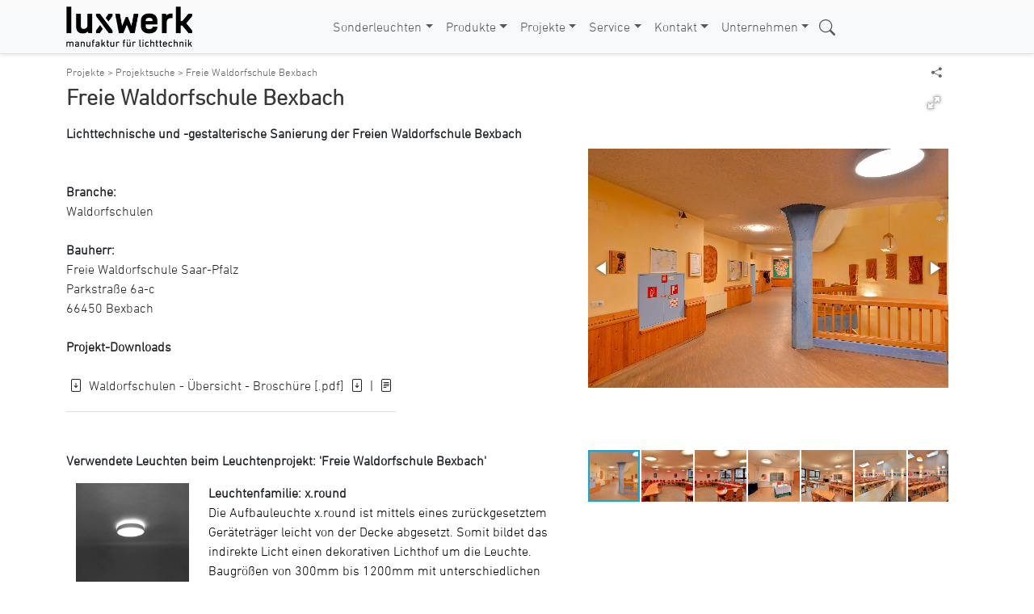

--- FILE ---
content_type: text/html; charset=utf-8
request_url: https://www.luxwerk-lichttechnik.com/de/projekte/leuchten-projektsuche/freie_waldorfschule_bexbach.html
body_size: 82515
content:

<!DOCTYPE html>
<html id="idhtml" lang="de">
<head><title>
	Freie Waldorfschule Bexbach - Anwendungsbeispiel
</title><meta charset="utf-8" /><meta http-equiv="X-UA-Compatible" content="IE=Edge" /><meta name="google" content="notranslate" /><meta name="viewport" content="width=device-width, initial-scale=1, shrink-to-fit=no" /><meta name="robots" content="index,follow" /><meta name="audience" content="alle" /><meta name="author" content="luxwerk-lichttechnik.com" /><meta id="fbappid" property="fb:app_id" content="" /><meta id="ogtitle" property="og:title" content="Freie Waldorfschule Bexbach - Anwendungsbeispiel" /><meta id="ogurl" property="og:url" content="https://www.luxwerk-lichttechnik.com/de/projekte/leuchten-projektsuche/freie_waldorfschule_bexbach.html" /><meta id="ogtype" property="og:type" content="Sonderleuchte, Sonderleuchten, Spezialleuchte, Spezialleuchten, individuelle Leuchten, Individualleuchten, Basisleuchten" /><meta id="ogdescription" property="og:description" content="Das Projekt &#39;Freie Waldorfschule Bexbach&#39; ist ein Anwendungsbeispiel für Sonderleuchten. Eine Sonderleuchte oder mehrere Sonderleuchten werden im Sonderleuchtenbau hergestellt und sind für das Projekt &#39;Freie Waldorfschule Bexbach&#39; individuell nach Kundenwunsch angepasst. In der Sonderleuchtenmanufaktur werden die Sonderleuchten hergestellt und individuell angepassst. Die Sonderleuchtenherstellung ermöglicht individuelle, passgenaue und maßgeschneiderte Sonderleuchten mit genau passenden Funktionen und erstklassigen, hochwertigem Design." /><meta id="oglocale" property="og:locale" content="de_DE" /><meta id="ogimage" property="og:image" content="https://www.luxwerk-lichttechnik.com/imageshandler/flex/flex__projects-waldorfschulen-freie-waldorfschule-bexbach-image-01.png?sizewxh=1500x1500&amp;c=pngtowebp" /><meta id="ogimagetype" property="og:image:type" content="image/webp" /><meta id="ogsite_name" property="og:site_name" content="luxwerk - Manufaktur für Lichttechnik GmbH" /><link rel="dns-prefetch" href="https://matomov5.ibumedia.de" /><link rel="preconnect" href="https://matomov5.ibumedia.de" /><link rel="icon" type="image/png" href="/favicon.png" /><link rel="apple-touch-icon" href="/apple-touch-icon-180x180.png" /><link rel="apple-touch-icon-precomposed" href="/apple-touch-icon-precomposed-180x180.png" /><link rel="android-touch-icon" sizes="196x196" href="/android-touch-icon-196x196.png" /><link id="idcanonical" rel="canonical" href="https://www.luxwerk-lichttechnik.com/de/projekte/leuchten-projektsuche/freie_waldorfschule_bexbach.html" /><link id="idhreflang" rel="alternate" href="https://www.luxwerk-lichttechnik.com/de/projekte/leuchten-projektsuche/freie_waldorfschule_bexbach.html" hreflang="de-DE" /><link rel="stylesheet" type="text/css" href="/css/www.luxwerk-lichttechnik.com.all.min.css" /><link rel="stylesheet" type="text/css" href="/css/bootstrap.min.css" /><link rel="stylesheet" type="text/css" href="/css/bootstrap-custom.min.css" /><link rel="stylesheet" type="text/css" href="/css/bootstrap-icons.min.css" /><link rel="preload" href="/fonts/DINNextLTPro-Light.woff2" as="font" type="font/woff2" crossorigin="anonymous" />
<meta name="copyright" content="luxwerk - Manufaktur für Lichttechnik GmbH" />
<meta name="page-topic" content="Sonderleuchtenhersteller, Sonderleuchtenbau, Sonderleuchtenmanufaktur, Lichttechnik, LED-Sonderleuchten - Entwicklung, Design, Herstellung, Montage, Vertrieb - Sonderleuchte, Sonderleuchten, Spezialleuchte, Spezialleuchten, individuelle Sonderleuchten, maßgeschneiderte Sonderleuchten, Individualleuchten, Basisleuchten" />
<meta name="language" content="de" />
<script type="application/ld+json"> { "@context": "https://schema.org", "@graph": [ { "@type": "Organization", "@id": "https://www.luxwerk-lichttechnik.com/de", "url": "https://www.luxwerk-lichttechnik.com", "name": "luxwerk - Manufaktur für Lichttechnik GmbH - Sonderleuchten, Sonderleuchtenbau, Sonderleuchtenmanufaktur, Sonderleuchte, anpassbare Basisleuchten, Lichttechnik und LED-Leuchten - Entwicklung, Design, Herstellung, Montage, Vertrieb", "keywords": "Sonderleuchten, Sonderleuchte, Sonderleuchtenbau, Leuchtenmanufaktur, Lichttechnik, LED-Sonderleuchten, Sonderleuchtenentwicklung, Sonderleuchtendesign, Sonderleuchtenherstellung, Sonderleuchtenmontage, Sonderleuchtenvertrieb, Sonderleuchte, Spezialleuchte, individuelle Leuchten, Individualleuchten, Basisleuchten", "description": "Als Entwickler, Designer und Hersteller von Sonderleuchten, Basisleuchten, Spezialleuchten und maßgefertigten individuellen Sonderleuchten steht luxwerk-manufaktur für lichttechnik für modernes, innovatives und technisch hochwertiges Design.", "publisher": "luxwerk lichttechnik GmbH", "contactPoint":   [{ "@type": "ContactPoint", "telephone": "+49.7644.92699.200", "email": "info@luxwerk-lichttechnik.com", "contactType": "customer service"  }] }, { "@type": "Corporation", "@id": "https://www.luxwerk-lichttechnik.com/de", "url": "https://www.luxwerk-lichttechnik.com", "name": "luxwerk - Manufaktur für Lichttechnik GmbH - Sonderleuchten, Sonderleuchtenbau, Sonderleuchtenmanufaktur, Sonderleuchte, anpassbare Basisleuchten, Lichttechnik und LED-Leuchten - Entwicklung, Design, Herstellung, Montage, Vertrieb", "keywords": "Sonderleuchten, Sonderleuchte, Sonderleuchtenbau, Leuchtenmanufaktur, Lichttechnik, LED-Sonderleuchten, Sonderleuchtenentwicklung, Sonderleuchtendesign, Sonderleuchtenherstellung, Sonderleuchtenmontage, Sonderleuchtenvertrieb, Sonderleuchte, Spezialleuchte, individuelle Leuchten, Individualleuchten, Basisleuchten", "description": "Als Entwickler, Designer und Hersteller von Sonderleuchten, Basisleuchten, Spezialleuchten und maßgefertigten individuellen Sonderleuchten steht luxwerk-manufaktur für lichttechnik für modernes, innovatives und technisch hochwertiges Design.", "telephone": "+49.7644.92699.200", "email": "info@luxwerk-lichttechnik.com" }, { "@type": "WebSite", "@id": "https://www.luxwerk-lichttechnik.com/de", "url": "https://www.luxwerk-lichttechnik.com", "name": "luxwerk - Manufaktur für Lichttechnik GmbH - Sonderleuchten, Sonderleuchtenbau, Sonderleuchtenmanufaktur, Sonderleuchte, anpassbare Basisleuchten, Lichttechnik und LED-Leuchten - Entwicklung, Design, Herstellung, Montage, Vertrieb", "keywords": "Sonderleuchten, Sonderleuchte, Sonderleuchtenbau, Leuchtenmanufaktur, Lichttechnik, LED-Sonderleuchten, Sonderleuchtenentwicklung, Sonderleuchtendesign, Sonderleuchtenherstellung, Sonderleuchtenmontage, Sonderleuchtenvertrieb, Sonderleuchte, Spezialleuchte, individuelle Leuchten, Individualleuchten, Basisleuchten", "description": "Als Entwickler, Designer und Hersteller von Sonderleuchten, Basisleuchten, Spezialleuchten und maßgefertigten individuellen Sonderleuchten steht luxwerk-manufaktur für lichttechnik für modernes, innovatives und technisch hochwertiges Design.", "alternateName": "Sonderleuchten, Sonderleuchtenbau, Leuchtenmanufaktur, Lichttechnik, LED-Sonderleuchten - Entwicklung, Design, Herstellung, Montage, Vertrieb", "publisher": "luxwerk lichttechnik GmbH" }, { "@type": "WebPage", "@id": "https://www.luxwerk-lichttechnik.com/de", "url": "https://www.luxwerk-lichttechnik.com/de/projekte/leuchten-projektsuche/freie_waldorfschule_bexbach.html", "name": "Freie Waldorfschule Bexbach - Waldorfschulen | Waldorfschulen | Freie Waldorfschule Bexbach | Lichttechnische und -gestalterische Sanierung der Freien Waldorfschule Bexbach, Freie Waldorfschule Bexbach, Sonderleuchte, Sonderleuchten, Spezialleuchte,", "keywords": "", "description": "Freie Waldorfschule Bexbach - Anwendungsbeispiel", "publisher": "luxwerk lichttechnik GmbH", "inLanguage": "de-DE", "isPartOf": "https://www.luxwerk-lichttechnik.com/de" }, { "@type": "BreadcrumbList", "itemListElement": [ ] }, { "@type": "Article", "@id": "https://www.luxwerk-lichttechnik.com/de", "author": "luxwerk lichttechnik GmbH", "url": "https://www.luxwerk-lichttechnik.com/de/projekte/leuchten-projektsuche/freie_waldorfschule_bexbach.html", "headline": "Freie Waldorfschule Bexbach - waldorfschulen - Lichttechnische und -gestalterische Sanierung der Freien Waldorfschule Bexbach -", "name": "Freie Waldorfschule Bexbach", "keywords": "", "description": "Freie Waldorfschule Bexbach - Anwendungsbeispiel.", "isPartOf": "https://www.luxwerk-lichttechnik.com/de", "mainEntityOfPage": "https://www.luxwerk-lichttechnik.com/de/projekte/leuchten-projektsuche/freie_waldorfschule_bexbach.html", "articleBody": "", "image": ["https://www.luxwerk-lichttechnik.com/imageshandler/flex/flex__projects-waldorfschulen-freie-waldorfschule-bexbach-image-01.png?sizewxh=200x200&c=pngtowebp", "https://www.luxwerk-lichttechnik.com/imageshandler/flex/flex__projects-waldorfschulen-freie-waldorfschule-bexbach-image-02.png?sizewxh=200x200&c=pngtowebp", "https://www.luxwerk-lichttechnik.com/imageshandler/flex/flex__projects-waldorfschulen-freie-waldorfschule-bexbach-image-03.png?sizewxh=200x200&c=pngtowebp", "https://www.luxwerk-lichttechnik.com/imageshandler/flex/flex__projects-waldorfschulen-freie-waldorfschule-bexbach-image-04.png?sizewxh=200x200&c=pngtowebp", "https://www.luxwerk-lichttechnik.com/imageshandler/flex/flex__projects-waldorfschulen-freie-waldorfschule-bexbach-image-05.png?sizewxh=200x200&c=pngtowebp", "https://www.luxwerk-lichttechnik.com/imageshandler/flex/flex__projects-waldorfschulen-freie-waldorfschule-bexbach-image-06.png?sizewxh=200x200&c=pngtowebp", "https://www.luxwerk-lichttechnik.com/imageshandler/flex/flex__projects-waldorfschulen-freie-waldorfschule-bexbach-image-07.png?sizewxh=200x200&c=pngtowebp", "https://www.luxwerk-lichttechnik.com/imageshandler/flex/flex__projects-waldorfschulen-freie-waldorfschule-bexbach-image-08.png?sizewxh=200x200&c=pngtowebp", "https://www.luxwerk-lichttechnik.com/imageshandler/flex/flex__projects-waldorfschulen-freie-waldorfschule-bexbach-image-09.png?sizewxh=200x200&c=pngtowebp", "https://www.luxwerk-lichttechnik.com/imageshandler/flex/flex__projects-waldorfschulen-freie-waldorfschule-bexbach-image-10.png?sizewxh=200x200&c=pngtowebp", "https://www.luxwerk-lichttechnik.com/imageshandler/flex/flex__projects-waldorfschulen-freie-waldorfschule-bexbach-image-11.png?sizewxh=200x200&c=pngtowebp", "https://www.luxwerk-lichttechnik.com/imageshandler/flex/flex__projects-waldorfschulen-freie-waldorfschule-bexbach-image-12.png?sizewxh=200x200&c=pngtowebp", "https://www.luxwerk-lichttechnik.com/imageshandler/flex/flex__projects-waldorfschulen-freie-waldorfschule-bexbach-image-13.png?sizewxh=200x200&c=pngtowebp", "https://www.luxwerk-lichttechnik.com/imageshandler/flex/flex__projects-waldorfschulen-freie-waldorfschule-bexbach-image-14.png?sizewxh=200x200&c=pngtowebp", "https://www.luxwerk-lichttechnik.com/imageshandler/flex/flex__projects-waldorfschulen-freie-waldorfschule-bexbach-image-15.png?sizewxh=200x200&c=pngtowebp", "https://www.luxwerk-lichttechnik.com/imageshandler/flex/flex__projects-waldorfschulen-freie-waldorfschule-bexbach-image-16.png?sizewxh=200x200&c=pngtowebp", "https://www.luxwerk-lichttechnik.com/imageshandler/flex/flex__projects-waldorfschulen-freie-waldorfschule-bexbach-image-17.png?sizewxh=200x200&c=pngtowebp", "https://www.luxwerk-lichttechnik.com/imageshandler/flex/flex__projects-waldorfschulen-freie-waldorfschule-bexbach-image-18.png?sizewxh=200x200&c=pngtowebp", "https://www.luxwerk-lichttechnik.com/imageshandler/flex/flex__projects-waldorfschulen-freie-waldorfschule-bexbach-image-19.png?sizewxh=200x200&c=pngtowebp", "https://www.luxwerk-lichttechnik.com/imageshandler/flex/flex__projects-waldorfschulen-freie-waldorfschule-bexbach-image-20.png?sizewxh=200x200&c=pngtowebp", "https://www.luxwerk-lichttechnik.com/imageshandler/flex/flex__projects-waldorfschulen-freie-waldorfschule-bexbach-image-21.png?sizewxh=200x200&c=pngtowebp"], "publisher": "luxwerk lichttechnik GmbH", "datecreated": "2023-11-30T00:00:00+01:00", "datemodified": "2023-11-30T00:00:00+01:00", "datepublished": "2023-11-30T00:00:00+01:00", "contentreferencetime": "2023-11-30T00:00:00+01:00" }, { "@type": "DataDownload", "contentUrl": "https://www.luxwerk-lichttechnik.com/downloads/projects/waldorf-schools_overview_brochure.pdf", "description": "Das Projekt 'Freie Waldorfschule Bexbach' ist ein Anwendungsbeispiel für Sonderleuchten. Eine Sonderleuchte oder mehrere Sonderleuchten werden im Sonderleuchtenbau hergestellt und sind für das Projekt 'Freie Waldorfschule Bexbach' individuell nach Kundenwunsch angepasst. In der Sonderleuchtenmanufaktur werden die Sonderleuchten hergestellt und individuell angepassst. Die Sonderleuchtenherstellung ermöglicht individuelle, passgenaue und maßgeschneiderte Sonderleuchten mit genau passenden Funktionen und erstklassigen, hochwertigem Design.", "encodingFormat": "application/pdf", "name": "Freie Waldorfschule Bexbach - Anwendungsbeispiel" } ] } </script><meta name="description" content="Das Projekt &#39;Freie Waldorfschule Bexbach&#39; ist ein Anwendungsbeispiel für Sonderleuchten. Eine Sonderleuchte oder mehrere Sonderleuchten werden im Sonderleuchtenbau hergestellt und sind für das Projekt &#39;Freie Waldorfschule Bexbach&#39; individuell nach Kundenwunsch angepasst. In der Sonderleuchtenmanufaktur werden die Sonderleuchten hergestellt und individuell angepassst. Die Sonderleuchtenherstellung ermöglicht individuelle, passgenaue und maßgeschneiderte Sonderleuchten mit genau passenden Funktionen und erstklassigen, hochwertigem Design." /><meta name="keywords" content="Freie Waldorfschule Bexbach - Waldorfschulen | Waldorfschulen | Freie Waldorfschule Bexbach | Lichttechnische und -gestalterische Sanierung der Freien Waldorfschule Bexbach, Freie Waldorfschule Bexbach, Sonderleuchte, Sonderleuchten, Spezialleuchte," /></head>

<body>

    

    <style>
        .table>:not(caption)>*>* {
            padding: 0.25rem 0.45rem!important;
            padding: 0.5rem 0.25rem 1.25rem 0.25rem!important;
        }
        table.table-fit {
          width: auto !important;
          table-layout: auto !important;
        }
        table.table-fit thead th,
        table.table-fit tbody td,
        table.table-fit tfoot th,
        table.table-fit tfoot td {
          width: auto !important;
        }
        table a {
            text-decoration:none;
            /*color:rgba(100, 100, 100, 1.0);*/
            color:var(--bs-body-color);
            cursor:pointer;
        }
        table a:hover {
            text-decoration:underline;
            color:rgba(0, 0, 0, 1.0)!important;
            cursor:pointer;
        }
        p a {
            text-decoration:none;
            /*color:rgba(100, 100, 100, 1.0);*/
            color:var(--bs-body-color);
            cursor:pointer;
        }
        p a:hover {
            text-decoration:underline;
            color:rgba(0, 0, 0, 1.0)!important;
            cursor:pointer;
        }
    </style>



    <form method="post" action="/de/projekte/leuchten-projektsuche/freie_waldorfschule_bexbach.html" id="form1">
<div class="aspNetHidden">
<input type="hidden" name="__EVENTTARGET" id="__EVENTTARGET" value="" />
<input type="hidden" name="__EVENTARGUMENT" id="__EVENTARGUMENT" value="" />
<input type="hidden" name="__VIEWSTATE" id="__VIEWSTATE" value="1yywIHQZnE7vGRJ45sReWYnBiXrC3XOTdzKJqg44q9bur5Lra2PNmlROO3Hd30heGgihCWjOSzKxt8Ij0a5N95WyDkb00Q9e0hOAIFyjiUtSvq2lOW9Hx3iFJ7c8/OAucg88s8Gp7MTJj/aoL+Ou8YE3R4OIjkQZIo8X6V7rzZJ3GhCsp1QIoMxNsvuP1QusH+xprZju4wXpYHc47nU7506bxxVZt3zTvDQZykHcpSxzFs2jxWN3IDrrTO9frwkKv8yH18Kw4hBj4rH8eHrNBum152D8BxTUN+Pcx3C9DLDVXs2ZDZkhhuTJWWAo/[base64]/bajspg/X6YmgimgULnDox73Xscc4+kpp66gwxMXsWzF9UBVdVu3TVak63mPcBNp2lEMCMCAL5Jm9ShWDr5Snr13OBD16eXs6shnTqmNyhdsEk0a4rDR5LsdX5KPVd3vJytgvWar6RFhY8tH8/tp11U/xGjwmV5nWObEUAsocWetxLxaRIJkHeYqUkMiYQtsRbb4d9iRu6ZCgLRlS1F+ZsMVJ2EzpNkdLb9na9YxbGcBhzrcUlxiJbvnGUlepsmNiLLfu1cvdqnaIjlXZQThD+cZrhBTHicG7O4I10WnpWXdKy/Vmc1u+mWYJuxxwWyJlyzbWDFJN8XbxaoeRmnu5Qmiu4fPRKR8UClFGyj3GxEIgMkNTRg6QhvRMpCxohRRtt01VPUg0rd7Eq64AOnocAy+bmpFcvq4RgWPnLClHIg6cGmeBHzkfszK4VOVeKxEFMt/xnTDooYhG144xMMkk35nfio6njzjQegz6gFFcPxoag70E/fVBlBqvtLPut0NWXkFXIcf5dYXNISfPqEknnhpXB9KJPyjLFmMVYqLK6aJ2BCfN1GF2y43ci/BY8ddZ7oPs2QpY2fKlV/nnxPGnQ5PZ45aKnK8mWDEmiNVtea74TkSnDjdX88z/fpezdPnwXTjLhYOvo+MC1CRm8WSFAfFIn4wDxbWQ21NEjNkfX2CPug57ZclJk1ClImfD7fr5Gz4yNRlTRKb3zPGVqPlHuUHxPUwMEr2gCXYExAlqlE0CGPihXiCV4GKbh3u7pWtC7s53ogI6sXF7pMRqLXMOoQsxXem0j/Na++CxY3Bug/D9h4C9EIccbq6zePC/Lllbehr1924CVg6o9BzXSF9SFKcmv/2oLGgUmErgg8+1g6q8+6cvMwpmffSr9mLQsOrV+A3y1P7Ael7nFszC1nPnmsyn13YHJ5yrzKWKRjnK6xMgN8gxehlcyeyjUCeQ354GLnTOc8KSUt1FB3803Iw5l6B9idr8JIsORkwrDKPOhm8sRvTCuD+1HLOsCuKXWtNKayfYa4L2+9yo3JIs27LvsV3oS9cxibOd4/WF0jdLy91Syt5x92/Tnn2OvrzdqjDALObh9bzlOOof3XJ1bLMmcDTp5KYVb8J+kCUvt18SCQhCThM2tPI7lqzPRNBdhN9wLtXkx3EpXLOrkazNdeaqJH721jiwLszJ6oikAqVYZQ2Ej8uVz76m+cgDHOD7gkkbuur7esqDkFH5Pf/LC8SAzP0ZCBIHCE4xJaJ6QkEFFEwjucdoqFUC047gKXLW4aaZssM0glDDugmRpRs7gRbLwM9DTzVrI0OPMjJJGoQGMaZPnsnF7mORNpkX/rn70S2KDFpJ6hu8oSJdbt9oWpoSUQhH/B2hRseZfy/ui8U5IYVideKoVulvJSEPb4Xg/03bjPsshZY6eWitY8kH66UuKibrLNRrJbjUhgaKOBAqfvDlKmK3Spyw0F6o8NqDeMG2hO3i0YOQp6nmnoLqZGaPKpjUNnY3KicHG6o716IJaiIJ2OaMjkzswpDEt358wwlrfijs+Rt3wIvBbPegNdadJIoF/GzKEE8PZNUNcLoBgjV8MPFMop10nhYpkEORdSAFYX9Z4tyCO5+RfGRqi5+m4bSJWtqPWy8pI0tZDu/hi1afMNlqegA7t3oAW2CyGwEeE0/TAO5qmMui3/7hJZ8G2kxOK492bBT7qsHyLY+Gb8yCg7lhsXEdwG/[base64]/lhLCDCr5MTC5DAerAeGNmkF9nfirEGbPUkTg2hPfqpvYVs6z5ik6mkw8FsJxZTXBPJHzFKo78WIBxxLLhqilb0K370hEvLrFvumlfiZ/Ds4nLpGYimwwSUWDOKnMAZO/RdeJVf9lk0cOIl0Lvfzt9R7pBl/FbES6eDPyJ9G0okKePuGfSLo2rrqaX663UMHCrIyHdLTV3xvuqLNKPWhKhrXBIlBmRxYCxcWYeC7zsyjis5vhMiVZOSZwP636k3/U+x93LA8kRsI1x2+Jmxo00O1LI7f9FMerJp1jcl6U5MkUeTstS5K4pZs+c6UA60eTvPSpughfsvs2YEHODjnmHVV1ZFajehrwYs4TL+QzLg8uryw4xreJKzTDzgR0o8I8aVp7Bj5YTZWqKbeF6Lncyo4Lj1ZFsgknpQqdplK/GHgOBRb1NIyo2SLhCBhBFcIkT1xwYa2Q/BeZfFjntI0dlSoZeWumH4LbK/Es4aP2uYNR/Ojw2uWX8TAvNSuZaBlWMcgoRKebSAI9KIami1qBGMy4FkrmCyboQxKYZdIbDxIB2PfuTKeDjoeetW2b+x8tX+mLcUk2ufyJcrQvPOyO/pI09MYYoBiFoHtox+Gxvx3gCibF8j2kbkm9yWrhucBS/zoz2bPtZ4pyfgS4fm70lMrYo2imLuF/DdSE+JitM4rMyPKxKBVTE0VZQ8p1YZCOXIqMBazuTGH4VXRYVVLMRmEjzwNPMG37b+YtkBtQrETfRytWM1S8xE6230TebmHnuEbVRxvdi+pX7pE9A4K+x8jEV2Qy/iwDGRLnpps1vjJ2Im1ly9N50U/+EmhJ/mkO7Z6kF73junJ/dEEficPE7VhqAlWKDEsnmubvIQusXI64mMvtz3QJzR2xRR2xJiZ5HqUWm0+c9+DaRUSYIwa+bGV7CXem8UQJkSQ0fUNdWg+qTxeRFtsizup7yMl70+gLMKtgasUM0HgYf5HtU4o6zDuSORJ1fbostb1eitJPcz44hjT+L4f0rOtJ0EeHPxhJ9gz1v3/FB4Nl5oO4gcft7ABX4tnSvrEePCMgm8LYGcR0a9Ucq1qjOJc00PiOx2lSFcV68GH6W1UdSMqKN5RVtXz/akUdU0LJsWyX7+62IYqAeN4O8UEfb6k5E6RmP3gq4d5vFQp5DqklJoSOPtO66SK5w0bXJXMI9Pb98y0WjoEwybKlCoRK6+72hrq9PZqgF3RXkepPDh3eItt0dSg+7C7In4/BQnC8Nx8UUjlQBZfjjoBzaUZnjfSWKK3RCoHJ53jtLtTyPFiRTeMy/XGpM2yXcBkdfDXNfKFhHYBtLYsLJbaP/DEn2DcEy6bEW6EpxCOYcL1MmTUpkl2hB3ITydi4lJKSuJFsoa4yw3NsvhLWVyqYbTHiARjs9phojM1fXbs2sv0swDG225UsCIRo8V5jU/3bgSoZjq+c2EC7GY1bgj+cq1+fr0tuxGa+4z6pamqVrhmzcWwdDc3yQlYeHdrNvx74izE6hNJnsgHKRQlOxlwzHKv/SW4KoQ4orJknNaIeOkszICL7MU7LLch+WH2mMJSqrahDYPS+rdaE7OLVs3GfdNeoQ8w4lYIq03j3ATzPHMemQUj0H5m7iNZ6/raGzEj1xWExquSt4r3//0MP6p5Kz6iw9hh26gUHCaNcJIv8P9m3e+cgqOeMizCL6UlxfV34180YtL/fSO2SeimniJC+28Tp5ti7ySU5i1gHOAHoskraN1pF+tWPZde1WoofHxXuRUIkexVzCALa5efKeoEfICeeu4IREVNwz5R4AwunDbVewAI9PXYHJrHwAAsUh34xXzsvb6oeVLNDGD4u8H9aSW9IozAuZcgI1/n9iYYGbH1QoggTJ0jJUVKmqjrM+DkVGu/[base64]/gok4GkjVtIAAwOXxmiH5M7f0kih1ADelvOE3ijSQGhJceL4G9usLso43xuvVWRfuWf0SPp2JTugRXe8zAZA5ESvHUvdsBYtzyjaDnC1kFbHttKh+NskMlZqnx3JK7i+a9a/jpjZIXaP39sQTGXyppob/8Hykq3hmAL3gFb1ymxzrFAT6uxXt0xSm2/ptE5CAov4mCGW+eM2JQc7URaUYzVVexCRn+i8c5JsM80/zQX7u7iEbmgSLjs6mytyVvnRtgWGcpCDuPO1H6eG4lvQxC7UUpepcEP17YEGu9ocThE1R7Kcip5CqQvGWzrOuI5aqBHBeObTls709mXTJVs+msJ91Bfk/Xf5HSBumb9D+pI2MzUgJ/eWHtHcqfOoAWhJCknbqc8M55cmSZncAdn+pgghzWpo3nYRph8pQNQWprEl2/gw62RpUY0wiUM1D3CXiY3/nL7uVCU06y6pk3XYd0gdfUJTXyKY7WremABd8jMGgiE0WVpf75tgilbG2jh0lbME1mXkQKXYehILQJC9LXFNlL/u7JyT4Xjr++glOe28R1B4PVm4PbvQgc8F27LR1j2CflxdVnb0UkbI8n7tYFN5GzrtiWkAugQQdLfqsyGNQ3yHt903mt+o+dHhJ8yJEnvGK1oafHNRzBJcUrtk8t9aQ4ZNFZaJGqRv4uuqyP5QCWrc5yP9pmRWcKXl5o8X5EG+6lhTSR/xKacLZgx7BLpivTtZ/BWp+Jekiauzkdu+NvhQ/t2A9/R0629kT1TZxWshtRyJ7mPnfJE2gxcfizx/KT5CizzQNE/FRkfrnlJ3ks9Lq6+U5eoTcFM+aTsOQiUiusbx/4rjvvlNnjRj6HKOZc2JEpVSCCrPfYqWm6qZ91D/68ihG3vgeqfqxC60BAUb9rc7E1NLvG5Da4ssmj8KltMR2XwKrxUTNLZojD5kzwLB1smlLAZxLTK6q3lHakz8sSBlOWbhwKdLFxybij1Axe2z/GzxBdTuLd5SyaovddPcjj1BRtmD0bOAUvfPMENmrIxyd2sEK6afuV6CuhW7jmRbCLnXibksc1CpLOcXYex1yOcjDacZOzjIO1B3S7VrJulDehU6vJZFbuzZrUwMl/bsVMG/gB4helyUEg3kEUnrP7HexH30FRPvNrNzU2FF56Dh5RJB72/wgeksUAilyewSyi7VDolA3B7Hxbl10X1geaCzUgX5gVdiBklXRqaMIrOyWCetXdQnNIictzUU7eB8Qwm0w60mVk0v4KwDXXmaDVdHPmp7wvbBZhR0tz/JZzHFKOrRxih2h0wx5/dyFB8CRJ5MLf7xtHmOaAIneDQqYheWLP04NkpB3+gE/8PVyXMhWyrd3IaqlCqeobAOKbzAjdyvC3mannk+mtCqSQG/NtvOuQqYjNRY688BTKHdRXfA4kivTV+7zvl+YLRaRcseliaZx3QzVGZNSXxEgk7kJSSTvOfb4+BDKuU69bfqt4aJZOAFvz6bOQZcc519BIDDxqeMQElUbX69yM7cixApNmBd7uZQZeqYYojqTjUCJp1xs9oTclIn1e+9/F4Y49NgvoYtjXovukzaQY3Dt/b9zeSWJm0RREfU6tKfWuTxWCbIJP0OzCSJ//SIRvaaEH4gh4hz3CNcrFXP7zELQ2cKRq4ejR21/pVhOCyvmyLZv2TfNh0idz/TfDrn51D/ZC755vPgPS05aiQpvZq19zpbvMCOxIRGj6MyguFYK+KhcZIg9gvTbiJgdB64wTmqX1MVol7EVLu/7kjDPYpDd7c/BkipgkKYRDjwNgUTKvSXdHyd/[base64]/l+gfyopRkRXEtlkoIP0VLo+Z8wpJoerw3nSpwigl7kVAK87Xw1fXXKQAQN2HO509uyMaPPl/gHNdIYHQLzoWhd16dg+4FmeiPt/8U1Ebm1DIT/F7YWXxXXWMhH1twhC0iZ2YanJEbmwEj8mdcC5vu46DcZhMgF/mdV2qso6ryOwB+mQkxeigreSwfw7FO0Bp/WGLohR1HF60kxRfIdvNy0y5XkfqOb91wUo1fVK+Bn+0dR7DEd55MfV7GXBFlippWvwCn5DKUDZxySTKeZ7F2cG3VPjZEvokIZHZvzyeU+DuZ8xAASMpz3uc19PXT2YlXWfugx3dt/ScisC09lSVTpmpw0F5MK2QPazFgVM+jw1fYOoiE2dNgcl/ayXua/5+MljQgv3pYTOQpEIkcoNsPv4oa1TPLDl4F0RdhMDeqaOi645zjCoSVa5i3IDFaiA6lYTT4fSvVzTFKfKTQvxUB9lKCaVeo/PnJR3BvJ5k+WeJAJ8xMfrzu0bcTuJG62nCWlQ73o/8qAMBdJcbfR3WgLKJ2ik1kIDqlmbwjonFxqFut54j2dPTue3i0PR+sFa3oVklmGHGuTDnr4N6VVPHw2wvC7ZBdgHPB32bG2UhCS/X1SJZk/zk4a+WFeimkfGfseOiR7+g09yF+bSrDGLId2iRhqEW+PpPppRLPuX8PYLDCdDT+Q+b3qSMD5KO7woG9o2lpOJWdjg0U+Dm6jLetPwW5WOpvVGH5+/4TSmmHgtyFtfWxSaYooW6WFIEPQ/2GhEHt5ObBAWjh2n+cQyIW8cVkKiN9vXYtZe0GwGHV8KNHFOxsZCLUJhTre/G2g7ZEEje/rTs5o3/0UNIgXiNXO5IHvcJvMTmed6nXPN4I3vkHQTWxpRe4As/Y3U6uSyeid5KaIySpMAq77YZP67iUJoyG8ee9fEvbks9QK3neJRJWVb6l3sdNEkmhXlIynAv8AlVangwBtq8ZUVzHQEJRD2M6AnYhpmW9J0IGN3fVClFaytAQwkiCMVpfqYHpZNbOhhTkqtUP0OTaZceUA3VosbDLEmCHCwFaRy8b8bbcZ5fMg92s0fyVSJxEhX/TIcIQSNZxT7qTqXhlWjlgpTR+IZn1bRW+740lSGM03AVEgTTDib2DulqZhGlNi5MWWP8k444f93yZTVv9lDdrwZz0sE6SZERg9wuUFdXjZGq4sJQ+yjHAPIbEy3QcJIAmy4jxJhsSzY1+ETSAtZnuNC6ZA/+HpOVBZe0/MOJ2jZIoRv8jiub7TYv4JRXvFHvEfV3zsNDXFaVvge1poVxole+hZUnx1XbiOq869PY7kIjNKz/R+piGgb3FzMFTZFoy+qKweecofXr+76B3aHz9kSiZhuIgKlOvVxQZDue4shgBr3tIhczpq4H7wf7v5N+TSF+xaJTnXSnHuDmLND7CQliM7nqu+RaQ34dPw2AuqtHfmhIwbi+HsLLwVjihdvM7SB92FGbDS85MmKPumlrErhsKPRKC9blkjo/h1Rl4zE0ZtvbNMy6FTEd8hi+O27M0vazUVBryLEqU/JZaufj6o/9C+IQK0Q8N9VqGRWHgqB2rAMk+LFZfKdk46VXpixgAIsZIte1o/T9E4KPyAip4ODnXqnkszro3qKDFjBEhf22XH6QCRTOCr5M5ZxUL2QQIV6RGFGdUg2aUHp4BsXlHx/uOT23pM7iw5LPrdWwnNlI3JbzNHyaccAwTxL1grvwNfU+R5fGqLrc87/TrskSY/FhFpoDb/xyCvWq7wb3jKfVYQ8aC/vcxB/3GemIe/Y6RFebJNyoakMHDlN8OGSnOFRN3SHOx11HWcXdg5Q2/6w9YFJu2fMdbAfyEhV+fD7Lia6Wf3Mvu45TYhBOWVYe+IRoptCaUIbRPCsbyeiYlWlj1VzbufHaC9xdF1memV/o05UYwxj/ddlP2jkWB7bBJjk4s9p/xQfjImGafspotp7Wt0jTSWKZkRutXcSq3VXxgOuf4hK81U7jC1y69qc7pVloV4knu4sVb9L0VBqOZXLut2LkfIYpu6ttBJbRPCnGTRfiqjcKjvArcp+WaZOAmnHC1eAJSEaSwAgEnIg/repuqpXEdaP574datAIlNe62E3Ey7emUwSYZ8A0xtddivgOliJzXp5HcLqrR/fUx/33JQ9iK0unBKJxTe9/+TgE6gGsI2dyldx1KbxnWRiAiBkAaP4LQ0VFd9YMJxSYJTB2plnEeYlPM3DnpM5R0NzfNNg//9C0qVNkdjMRli8p8MuPc18/njEs6IhHQpLDuEw10hE+v+zylRVF6ifwr6a7clLcw2eHtWiGr5ZflTz4NP+Kl5Yo6BDHIAh/zPEkMrZ69m5TvbK9ntPzIPfl6CWhAr7DAnXKZFEGHDUGNeNC3WESIhdsIEvVpqJFR8r6fK/+xZaBrRdr3eol+zzbfPJm7AfFg9Z3xSeYccfMGoiGBLTtWCfW/klLqVBdHKiJf5kwa+/Kw/t3PJa4LNJXtHrT0oL5Ee8Om6qT/FcfVIrWq+5kLr2x3fastc6v6VuXf1xLn7XweikAT2irYn/A6HVeQ969jdcAdUK7DE7jb/2MYWnGHWvnIKqxrqi5Xbz+WCavK5N79X/JEVbyvXt9A/o1+lIhJfgvePRJ75kwiZKBWGHbSfcvaQqr4+GyqNmEK5JhDgicoTNO6eYu9ZQCzTLqMzdOdYldOOyQIKUfXg2v195gBuoOzpKaHGyQUUXWf8RDbLupqKCEo5GAkAxZA9Kgi9sdZBC37pMZxE4jWCx/XWLyaPc523QvQb/EFciWTMOKbj3kWJv4c8PZAlvALMYISopxXIrTpbOiqd3rCXxAclVbUQspeITX82fr+no1hJ9LlCsBwIhMLpVZ1SxyywPUirjmmin3d/x+iohgxp8/fghiKUmOLeMELXzwGx9X+UrrpeVC9C2JtOynDC952y1arSmb/2NWFVBym7GpXQM2He5/+XW6JpHgIy+mYCpk2ekhFsbu1IP+EMpk9820MUf4UGJxpFfZXT5LyUflsNyb57+poFGmryA/oPlcyoiHtdu2nUF4kE3b461uD214qLUYRjKOeyonQBUWLcWMrHcy3WpgaGcLi8GCEuoz5xa1gzoDuRleOPzzILmKky+/6AaxG3BLfSWLF9VW+1b7gQjaX5QUF/zNuynt+qOQJEluHag+84CyBOnzLy5TU8Anu6WmSno0SuW+Jinyq1p+hBhH+qQvIHhtuYGVeweJ1ov9NdPz9sT93UEd7onBegIE1R+Gfym67wKbGwxyVLF+33xRJOq6DVDL0ChgxneOyLRqUEFGLKqS0Ws6AiMGRnlxt2ecs5M1iUNFAl/DqW0ALSsLGoydF+oC+dBelfFn1uvfEFJVXDqyFPe2elYbcoRKZ7PgdD8ErkOVWNAwoJ6QerfiPszYPXLcQ0dzI60FCVkAop9fl5Pi1ZHDYA4980rA9g3nxrMYJq92KI9MIzxwZvhssx+ZMd4IqXja+K4NQHmw/[base64]/QsMZdmXzz2u7jsrCaZ9OPtvwFRMmJh7AkTptwljuCDARE7FVR5iCTeRFaVyTUlBvGYz0fJXcUlVKyyqDKdT2hF8XzPk75K+xvfKBLSqGPudUp8vjSfUui4sJG21rBLfcKr0rU0Y3JQ67Qn/8BcJfeXTu7XoRFhVLK3ZJUFGXYKeSbH7+EcHzTjn4S6jTKS8X2UQ0uWwsFGxj6FrVEtfMfWb5apTgHVo2SRsJoZajVdVrGDDRHYzEnf93G01tepxdDFdHl0yPVGsaYk8psPnNT7MXYrtevGGGB3HUjgpsFaLdVtrvZz7oALrqchSQi/vSTmuLI1nDLsG/miDsHtIDt2IQTjRPEzOY5s79CYzyowWTgRHF0BTM19Kc61sJ3AIXYFMStxU9oDgN2D5rOSCSQ89uP68vOB+RivEd0SBhB1wGYtQouwjgeNdEEDeDE9v34aUEFXjM/D1OiVbIGIuB6RCF2fxN6hVGqSnlQpu3BFwuCgF/ACsdqjuIK9kzEYCfBMyhVq7Xa1AiHp7eDeK3UIRI4jCTZEKhZwY9Fl3cb6N9HItF5QRrYL8QSa7tKu6dKTvjKGoSa/FNZIU69oXfeZO9oDVmhm1bDuy1TKW44hfZHUFL8JKD4S0Rjo5Iio84ji4lxA6JBJtJ6wHtrPZyErLggNo5IiptOxvlVnhItJgxGsPc5Lrz/Y9RtavdK1v05GlN52g3Lw2JIAKeF9NNQ8j7fgsbuDyJMArWBLppx/WAGDlHrf+/1HKATwUtMW5M9m8fRud1hxQpOq+DjcBYiJD0yRwzwbf/Y/4IaCtzrxhCQDOEjPe1BTKTDxH84FW0QyCWNshS14Gb6he7M/XsL55DGVDBzNUG4J6vlQrROjUDYN5yBckYAjyQbu9yYMkjKlW0mGTcclsVf6CqNCLYNVElZuoSgBBrt962npY+SuGoATKgAXcFFf8RNO+TE/9BwqYh7ABPWLTYBgnkv81yuoW/lmsMHJHzBns6JXYqzmMlvaafee319BPtfIYafgs9TSnBUUmqstWzpxgtetWSpwqYwP9kRqiRGBEUJlt1/Ab6UyT7vQAHkz4Sy7lIGlbNFZ0FMehcIYMTLfwc+SLYHwDmzTkBpqTtPMdpFLU5343v7cRPfAsTCOMk2mjFv6fEn6tsYLbdFN/zf6+NTrumCQtyzH4ySmavHtcbitA4jzEdIPWwDTWW88v+kWHAwIUXXzh2u6Bd6mMPN+Qs8/bPmtXfNVFqht2qe99cx9Uj3vbsIcoZIxtJbFAe0iUa6JIjpV+IZv3fKHT/HLMwvQNfxeB/6O8Kt1XJelb3dI3KtUVk9U6VvbqxG306oD/k7lGtd70HorPap5ZM4CzFQImuWn3CdXdrC8o8B799f7/S+kr/goapRXmFxKLO7jxebUfFcY0nDlgStkFX/lak5pUYD0TF14P6IjeUbyEOHhM3hvcnSgBCEK7yymL8X5NfGSnwrWI+fS8cMpqdugA/BRLgFeEuMi6Fsj99+vrtLKE9+vOOzC9ARusyOBrIsyBQH9zUK7DF3e2AWrcleUZTRTDwP9IEOiNGr0+I9cCY/LtXX24KlXoM2xCw3j0wC33CiNXZYDJjx/iMyEHRcvnGWq4mYNjZga5B/vX6jwbw4OiPjqLqJzvZsp2nLK2/S1nQIU9HHKW7+B3lzRKMszI1BeHIwSAiKDg/uKdaH/WyNnq9O8f8odH9WGnYsVShTz2Utkeh1tM8zum4ruZzsphOm23n2MGKGhApn+7gyCeHejYL0pLLFR/n2/OKvRrNV4hrNMG6vFM3yN5V+xle7ZLrH03FXVUMLwpG7b7KtmYWUBsn0expv24wimyMmJknhIgRduH2ya/3IH7vRMBLXtfDNTaUnfWyZX5tb/jtLKmvKCOV0uPebqjiTe6zI7ilpDPr8EUXaDdvsB2wc4TrN7qYYJrpmiEPYBnoH/4IndQ46KtJ3BseVqlFClcTl+nK3xop7pEX8g0LHaU7zRBK3FIZh1INxOaGeDfklR9iQsvCZCiUTXf7cxNR9E9lLWOSd42LozxKKImGcBURLLhstV89SBPLHAe9nYwJohCs3/cP7n8JXVaQR+7WC5SM4lla4x8MVkUHceiGY3Dmn+Avm/hGL+lQPGoNwjG0tQLlUcIyblWGNBr8kX071CR4VUnxcS4TpPMhzgj92Ru3U4g6otXoxxRaqHuYcHFneNfxw74wqonvGJVIvYz45Ty7WwTcG25uJzOT1mTU7Uu1buHwSRdgmqNG12PlV7V/9rnuKWRmyXid8iEZo2h5T4w9B6joQPtKyvLQCw9/qmr+t+MOipd8sqy1QLa/W5/v4r7CToEPfimfUtfLarDDpi5psRYqJxP6dFSsdUvHQZt+sAuj0O7gkeEHqxSKUnRlr9zGel8d6b3/UIjDHnkHT5Z6GN3vyYygtA9Ncj5iGWoiR/9H+2SZSe5HzvveF3ZRUUdoxkQtdy4dRe3u84kPTwEQwxW1ZmycHQbjMtK5I9kbTZ2dHGHQOZIirb0T/Xm8y1YPlRnT85co2vBVSAsNEoKy9t5jnBfs9+ftb+S89SS3EWc7xZS6/4NymeLNBVG4cddsx3ceiKcR7iy2gS2/pBBq6+6a/[base64]/P7A+zqa++5D81gc72sPMcVHM+EE950RwdZrzUiDVqyyjmzyphvd9CtJvleAZM88PSm9OPxEjOf43xESnaOPwIvKkgdUSez7Wz3hsEsSx5JbIEzahzP72hLxYyiTjTLP6RSqSF3gnTccQq/h16KQ16RnZyDObev+c9CATr0qh2EZ09PKD183RNrl7d4NwAsrwbFj17hhfC6ryqreF1ilHM/6BhaZx0DIaTqoryZuOtl74ecGgXwcJKDwjU3bUmPMb9/[base64]/2g/D/OnbpdNpqM5WzUQDQ6kXo1znkmjhKI+/SLXAz+mJk4y/zdaJ2r3tyvwCVT2OTJXGQljWQBB2GBzFx7OeKzjSih7LN7DtLOz2TNlDmkhj0tS9WGxGFh7K/E2Y0JIycROdQ6b/fjX5gv5RAQQ1PFc1vALqxNwtlHk39SP4h1eB1Rx3VoKNnQwH5EwbVLu4R0pt9sl1rn0QQ6tjrLPOodIDZElZYMl62qT9dg62jNNrmZ8d0DfQ5rf8qOC0b5/rgPiv/CZ4njtl1lHcDkuK73TTTcSWJ1PNXQrNYl3c/6OjtMRmlfRqeh5ZPIzuOBMAyKpe1WxuBHGd2/7lqeO3XqQsdsfMU6fS2AYOiKWt2M2iO9BneLVWoRMWwIu/mHB+Y9id0Eouxtbv02frSQKrxZV1ecfJz0Km/RhhstTfkYl6EeaZBtaedCY2K8Yprq56sh+3tl01A1mU5WnCvqM+sa4spe+YSgkzUaUEeJEv3FTyswTP8Kyd5O0K17eTZ3S3sPRDsIbCaVALEjax79zWIOFQVqIxzmEdtfk5LkVvnMA2QONSyif26vVsWaliYE5+ffEkzwczfmE/GeZp8h3uzgVzl3arO1StFnVUL8SOROPps3jeGaQz6LfiQHS3qKAof7S3SvFfD+5T7v0xHvW+aEG08U1+AeOGTMqWmWv3Nim62XWGmJ8o4QJfFAmRn5iyqMl36F/pzqvbJov+Orc1N2Yl8qtmk2MYri0z4Z0yJ/pg5qNspaF/6HAUg4aOJ4OYRsZeB1hdjbCzdylQBjRBJLq8+HPC01larqnmE0mvjLoOMx5y3AvkTruZ/V2/BLPCcaiOvrzChDjcq5SV2qF3oBN/UssGGyQuXGeYJcoHvwsBAjBgAbmrVuQyaY8eVQoVpHFfNdz/WdUJFNS6i+taS7c9pLg9xYQRxfOd0jCvXvXYkQ2eBB3x1AHZWzLBCCNeGt9CbccMXK7iUYUVsRN2s+/BNzlZcOY73ij2jGA6wqtWySISqcGIBxTM/X+3DBihVeMhNqHhqhaA9gZHCCANpIfWfi6XE73wdlJ6pqMsRMglDjHfNR2aBMfsk7cpLq4BeUxmJojxx2g7UCGnp5Vn2/h5R/jFAJ9i2igYcUUxQyJf3MMtl63hmkT0VcPFO1OkYqptRLLD4/pvjZXVg1OFaOcE0ahjTYMnhQkeBz0NPPQa7gvfi8KwLbfNeUUfOnaMWxPs46KR+1SyINpXcGtK4N0GUyHcp+4yXT9RK0CEf3P+cSC3UcCBqGGhLoA/[base64]/zwhzSYTKHc/WZWJRKAGo5WGRczGvBJPqRM7HwZQndB1T3LUTgC/tt+tE9sWWr/eRps0Q4cqgdbPwRhglMvEFLByHZfEDpo8nfwo+mgzc0l0tXiothh1psp4LwBHnfl4Xxpor1YhH8a5gLtWz82u+i7Jvv6EKuMXMAXLa6GjGCcaWhwlwuSHbyYHSNithWhIUne5q14K/frE0nDNYWivHF6Smm3vR6Lztn1l4x+1nmmbCN1e5ctK8PH3khuUGMn+jWVVvKy2LtDts2qrKSyPzB2/efawVjJwVVchka4NrCyCUFGNxGlNFXUPDVQOfz4Cnig/yYXXCdbugS1AJ3/g/J3fnEoPIn0Ksup4rtLpTumAeyxbPcqG+QIfSgdmbk7jS3LLJeVMGURvjm+hKYhxoxqW3kuhNLAO+F0rDKUYcMJFA/KZuISTDLZid/[base64]/kFZ5Aw2SnCOlRelnBjC7HjvKldYHrgzjI9X4JfiHdhDdJ6P8qxl+4BmStr99kzEGxQGPitz8gr5KEDfjFvbPKxCCXyl5YmpREf4H9mrbsXr4+nlmRxeALvnGwnKfva98YpPKpD92h9umEmJeLsvUJzzbj+KyiIQBZVZviL/jJzWJ/otNJZfdfk8JcaWDnbr+QsXTMPannuCzvLZJDq1gGy2mhXbI6tljtoH5IxhzXGmBf67JLoAH3rLU7O+tkiE0ZinZwrUcjtaVd919Sph96kZty+OhMBnQwV5+f0qE63XR2SKxILe3G06mbUkoYYaJ/N2yUb5kpvcQut1pF0MLZiRRWkm/S9QTd492EvxGsEJ//[base64]/[base64]/IG8mjCOgO6S31abTVv2FEqkphNNPcCpFnpCjpSlX0Y7MdrldkK+9lTulF3bgllgx+9FDzKC1+fGbW6PjDAaTs0NGfO0X0DsjGwynO8UWvuVfyaQqYCmMy2SNdGoJy7pZss/0XBi9E0jyvVxnMHoL0yqbVixPKe8WxNdTzANxLpmr3qM1bdrtyr90Bl02vVR9sdcg36hTVxwoAXVb22tPZwfsdFMpTUjGuTy9j/[base64]/OOsjZi4uGf0KPzDQKw21a+9Rh9ZbfNDIFscXz5PEqIbvkBwWDTwrM5afmjTB/Ix0TvKe/0tDlBPIXJsmlxSpIbGi1l3lQ3+35Goqf80eXpk/O/GODvVpBoFruTaGTbI8vHAc+PltfhZeg4z4310z2HpRCBoafXLckP2fu32vPRpZLV/xoQY3M6VWKhDBcD0RXJVOzuVKlnzkF9SYLaBgMnKZ5csSRWXunCRGBaFtCAr7enmMsbOccen1CT5G1IbAHjBqYP9mLehsaVSpjK6YgChDhM50vK18vLiZVoS+XYOq+7p0+CbTR9y/5JBuujUR94wVfQtcf3FkzW4/im8D7Ym0RuQkfet7kLi6QqhA61AOPhiYYdhuZ4OcIxzl9MIlMa+YXdZBD42221nM7shpOjqNVtbrghNN+krqBL3e3XrcOZyBQeZ+eiMoxVAWWJSUZpaNE1x9zhge/WcyLVfWFiU8JdGzAHIOlTjghVpRH5Sodf3fCig56fl49UK1C0XMtLNGvXaX7Zg1E8uiYgccQVZstn8BqgW8uJhwnkeFUM2op0dNa54Ek9XsYdaU7DLBnit8svAVwUeYyw5+0nk1wjijII8xT5h2zmx++70Hk+x/R4LK8hDbcOox03467HOxKovzdf2lViuZ2sgirxrqMdhqq1am6xf0klygrU4Y02hZ6Uwfqh/XKuKBTkxDF0r6wj/4cpSiTJHYeu81dcGDfeKQsdVQhC7pWwmMbmnB03zW/0Hv4Rip82hCahH/ZitQpYcyn4n4+aRLrzPEzoJaQk8LWTST6D1WpWQeKa7irPutjjyXip03G0+v51GhKRAWFOvpN3CAZTIifWi2hrqyJI3qZ97/EbDqTZTOQRYA6egRLEFHM8sIQeaqWo3sUdGLHGUBjknKxtO7XBktnYTU60PYxZqsX9XR0rhSCoA8TDC+1WU6sI14JHHRiJbBHPcUjPyDtfatdamKzjUPjpHwQImhRFdMWFRy2s7/svVMJh8rvPi2zsda1VCOY0DAIEQX3/kH+C40rP3KAqZikwTxtW+1vbuIGuC2ZR5lziw6NfFbvtvlBig4b4uckVfUDWHpLuRS0IyVK3P1PwvKKwt7Bo2hXmzLp45+CrA+81us9PNMAHDe9/zss/gZG+vSoFOFxMhxsPnZRrFveqU0I9KCd/4O+VPRwUPYChgbA5uSeVO1ZhhNGU2flS6rJOoVuyCsqPiaG6tHRKgtNlqQWaDljV1Y1oaSVOzJZYF2eio5sRnFd5qCjJO37/paSh0TZ6IFOhscbfA2A20fkpJIzIduhePjuJrZ3DzHcdodwEvbQfRnY2EyF5QO5SPyiSyGb1e5zPH4wWjd99EvFlefr86bOV8kzq8DCiQvoCBLkCxk7+0N1pNkjTgEJYo5BEd1GnqG/7GFoQ35i6uE0x2EFn+AW2i9NvsLxAPX9MBnDF+0/VcMtQ0BpBZP4Ixhy2HIYm4w6oTfAt3iem1uY5qa/INCTefUJrUR3n2iaWfuMX9lQ0dklW+5NPP3+O1QwmtvEe68odalsJQ/6ZIn+JftHPyvG2btEEM+OzzTUhKAMRKszijGgN7anI0CAT3lXt5cpTYDD42vSqPB/4Y7S+ilyXajSj/VN27ZuapfjodPESUmCFwwhSrwF5J6tk8E+lziJR9Cl3FDPbD06je0GwQJIJuF3vYs+UjS7d0suAi9BNJDl9dSg8OLocJK8Yr3sx2sPswM5EJG3xiJldOk6ipGXIBKYehCJJpbju/ybeIr+JBmZKUOZqpChDXcvVgzDcKLtX4O7eQFZ5lZu8TmwrG4eKZkoouPLE3HwLs6aK/zIoi3bfQp5SzMcqD86dKRGTnsV/N0WR7AQNRqeDAvX0KIqbq7hVVK5s9JpNvWAW7hWbNtoo24RALuPecOEZAets40+2Joyf6UTUYetF5uGWEjAfpXV6G62rsfi31b9HTB0+vDdTl7Hi67PYTl47cZfhLGtzhLKwJBniGdGKPcvs7fUiZ7DwkmrCC/bLaqS2SBebv7rhIvSts9mRIUc81ohUnAMcji2dGzuOMIRKV9rmhq8MSIcHeBJU1CWBnQCoa/KHNsBY9wNaIUDnmryqR90IpFiBtoDGs9bu3bcHT7kD8Pq4G4+i2j4vmeh8UKYvSDatBP9g9LcnHRRqOwKhyePK2dwCoFESovgLRcUD6GJe9mhbbbA+PC4sqzUeXcwTA+bvoEDMAOcXq1HKWCCUt17bsD1wPuJnm73d5XUZUzeFn0OZfNDnsSENz0rEEyymgdTTe/mGHAT5MUufqB/hszJTgzJy33oxiuMjfJbCAq8GaJHdpO22MI8uHZVtpn9H7mFJzmWykW8KcO9QJbWQyY/hDRnmyuPrIFHSvnHstvm3DkIRaILno1KUf7Vk+bmLuAzZB82qZtuGz5FYXJXAzzqoLEGQmMKPacSdKUG02nOshz6+htzMDacN6aNWSytvOZ+Kvw33T+i4dSqTShgZXXbHxaZuBCjuriSY5z+mLRdpHYcXth+MWYQcq+Vwiw+mq/vWeIZbgnwXq4vqFeA+QwSnsZogfX3wbuveg4lpqxSL28EsM7Do1EC5bmmooEwO0LFt4Wb8N4A6kB8qqn+y2Y6qVZkwRJaYmokni1Sr4MKd7aXqnI89R3S0rXF4T6PVRqBtAOBA7LYACcRrSALfMzsxs2N/Pe6vzDy0zOLKGbyZcBmGVUmjm4FwbwLUYPPZ46H3COyAnIKHLzUwXmwTW8QS3w0DQhdg/6PE/cEx8GnOYCavLj83qk8/PhuPHdN5etIaserEmsONB2TGmO7/oqB2RhQJTv+fiV87d+zUEHqBeHnvEyEWUKoP/YeKG3QoqLTT8lQCX/JWqZRQtH8/[base64]/wbda1y4UM/NxIb5fVGMVLXeMpVDJOWt6W5O546P4WjIdDtiYSY87x8/ChlSfuHkXETf0b02Ogo6GcVwgTXCRq6mMVTOm0i+tlUP9uBSWDF1/VZv8Xfk+d+LHgWqOEvLVkNuU6oriMDSz/XeRJ7ir8A+GsEofR/EAcYpotYDeATXafI7lrhj7/hXlXDfWgBwz9i5JSioNvYo/ld8rVJ2rtQkJqc75UUbGk25zBrk/wyEb/ZT0CF09egZrOUjfxvYrOoz5dPVbuAmcJ9vF/1ogGujW4drOm/Es/oOhfgqhPL6P+NE2uxvUrQeuBbdpODER9o6iFNTWVjpdXhOwaVe96bXw7hC++a6NtAAq8LuDiNG8XQQhLpsjvrfbnNkaTP4P0ikh0dbRd/qyiUBx+5Zmwpx0lUmv/jb7Y8n1aJv8Nf+2z3adfvToAZ/OejECfQ6+BQqgtFVf0mAc9KnEX/CF+e+0E7rDYqWI3/0CzI0uyWzQ7Z12jNKpdha8e+0nxlz128412RtEfHHpOueQgLZsrlRc2GOf15cw+lRRsqTYwQq2TY8UH+9SQjImuFeuzKBET+Lf6/[base64]//sXuqeYTUA3CwVW7WlQBaA82ghGj9MhRUkzuzGEO5VDdM5mGaNzyoBUpDI8Rq6TeMrXr5i1x+ziWY26RU8vV7HRncqeuZbWd5rU3SqPxHHl0BQj4vGcTppeIZmm+Bb9YOU8osNUA7L9R/8JOyaPsiTVZBVTjykzfEG98mc38y4kYRAfYc8p/BUSSHiWVYuk4Tk8tjSL11/WTX0OIgQuNg4acHsNAlLbww2BDzN2XwhjupHcx0OQ28eJ+2zeCSUw/BW5bmbGkcxgRfsLZTUzwNiaPgY61Nhj5yhMlglxrmjb6yjGabKortgA+X/Dl99mxxRQ9Ler+DX5M4LNjsUPUdqkRwbHgrC/KX61gKRDcA3bA3xu2exMjWt264VDX8uVtBzv0CebE1V+8HdC4OqspTD1vHowwuXKVwSQjQSrmsIq4leB8Lsu2oLlWMC7msU0zkeINlEtjiMg74v73g7l2F4Pt+W9v3rkcUBy4mr1rPzPyTaeIPMfsuNRTk50i01Bnc7i/x8W65jPLg5VYbqrDMGxhZTVmN2RdFTnKpV1IuCIvIGNBi9eZ7BFJrNNe9uny8M4sNqvF4a6yoAn7x/z6hGXEsoG+3/lodf/5c07Mik5NBCFbXBNdjzjqwZPkbSVMG1XRUzxOK6bOjfh6fK49/XXVRKR7V2RlcGp7vYCtEJV4dAFq6FQXR6XUd98gbPEGjA+oQh40DUB/[base64]/gXMXa9xobuErv6pXYKbdo3YYvRZuYROdfdSZUCIK9TOt9N0fg3YSseWY34+kdwl3MotNDSCznvXPhkZu9Bu4ha8ppgs1+l+/hyKpsPR8N0SLd/hhM9sqsj/FvFXjs6q269oC8UAftNr64JUljPS3nGTglv6FCUskVX9O85eSBRUiR3Lc45Othr6hnm51WI97ttlvxMdvHlXdUsOgU0Jev3BVq3JdPT1EJv4A0Ad4FzRBiIt1GCRswoXBkDapyi5QkzAYoWweD9/[base64]/2vlZ+ArNhBmiXZOxYQPrcJnSUaXI7b5KLfrzfl8bmnJiZUUmB++ITXorsiNdddEJedI2D77vUpP8Tm9hPNDV3GAU+fwSwTawoM06LUg6TChIlH9SpG01l9axwp1nXwF29QIZY5vhTTDV74Ik191m5m2ZzlUrk7EREERE345LED1LGWBfvIp8Iy1etHEcovmnhV7n/82nffOrx2xEIOs39xBRXTdf7hf2H3ZcTgXm7aia5nwvZm/3+HLAxs0RIk/swTcaHExpT8cqvqwPs3QLQliQZXC49zm4BVq+zBEn8aKOlTaOteNZedz8Ke1Ds430VD+KDsqYqfXC7XlfsClB9QRwzQo4adjGQV93imIViTz0ifDhHo/jMgu/UVUH8vtN1nbRigYv8Dk0qpzkhOa+5niAJBy44jpe+18numut+tUGXmaohVMwefcDA8CcRBoOOBYJZm+eWu9BqiGP4y/5HLJRZADe/UYdYw5n/AH9rBaf53qRBu9D/5iXm0c+O5vS5LJw5Q7qf8NktsXt9TRP0bmBuCOPGzkn5Kwnq1M7zjThhjZusqqHk2RleQ1fp6NvP7x1VGeMCjSwsQfMVX830/R4ilXM/[base64]/gaW1j1JkHzVvdgONfXPG5yzFckM4Ed28LO9Tms50I175/oEpFIvOv5pGJW6wQ+aoYynqP1Z3jg4EsqV4qk57THKdc1dc7VRAYT/mUKGMNkcc3BmLkDnWQ6x3TJXcalDaPsKMRwI9z4fKKV5ezYsquz8wKbkdSa0cNhtRyLUu4eRvgvU7TY4d0Zclxhi70Ep01NR8AQNr12bHD3D3t9wMkDoiZTAOGErZSv2wA4UEffDBa7nn/3zv58fAVWw/lynRvVwpNPGrHm0ZUeZoqkseBTrPv8IIAIUNI+5yMK/Ei+BualpovjIbo4tyVhLJqkXqstMyPZzGlm/62mAXCQMWVaSuAFFJU+926ORtgL86BJtgJ7uocKI30IrlCKqeq9/x208Ddt2v6NpG7OgEitu7XZ1Bw7BWR8IWvURf36wCbuBcGprSLPjbCLzzFXcga1gYDbWKRmMQQ/a2dSk/C7i8Bvw6LMdTHGc5ArPE8HYns4LiOwqnh8qj/B9i8l1w+kZ/DONRfkUBAI/qKo1vROya+DnfQdmSpxGT8zfn7H4qgre9JBoY2bRMK+2o6KsyzDJBvAn5W+YAMcVmEvS5RTLgdt827rUKMV1d4ndHEDcQH9B4f7DHM1cEYl9pc7TC4ae4DR8K8UoBdro+4vnYWiksxzdT6QKgq3gxkJ4aQw7H/IvFeeaMt/pBY/JV420Ga8vNteXuFg4OuwPC6CE7Vr36HLGjOhU/mFTnRlrOjm0OxyfAoUwMadF6M9iSO3LJBW5jMYmhT2jS6zpmXbE6HRS7rK4Q5ReC06+NYo5rHmS+8eFP6BwxvwLei/MqiqR8okEMfMJ+451pc9RJic4Wevyo7CDshrTe415lKSo1v2bCrOCsjPhtn0Jl5QkZFa2MfRXj27jdny9WRBWKe6drZAVPeNaqiMzXMfPukXKIt5Nxt4yPmWa2Ro8XgGFZyr1bPy3vnuBCWl8VsuWMUP6Pj/[base64]/HWT9uuT5kULl14YotqbldDuyhcYKmZ80vE41dJSzWVqnrJ4aSqOeSJKQI2cFcSVMITLW1f7ipFH7TUX6BwLZTWr1W04CvzSCHUTsNoiQ15RoAYbD2Gy+6Ji9GailbKwIR6GIihUPFkAjq5bdpdGeDYXuNIG64tlObEcttV6j9l0vndISD8uhXWaD1/M5yjLwF4jliDXrcA+Y4KqXLJm687Jn+NGYpDODbr1ruKIYM7p6p7Ps55daC0o5LWZ91FRo61vpHih7aHtms2Y4BKvaE6z6AfWwICYdF4TcFSylZQWqXfrw9P6FCgkZq7n5R6Q5R6SuEdXVQh/OPBoz25ldwiX4qUhL22of3PHcMK4vDxB7dMdUN3UtWdoWEnJPjmKBtSmOqsEN11+NoSUI1PhoHDzLbm96DcP+N2Hd7nJnTEjusPZk5QPDWwctGmY1uXkm8CK6NzPM1vhq9pARLBe979ZM89tRW/TE2lwNFyXMNDHBWO+44zDQFP238uUM+9LidpoKkNkDxf+vtVAlqviS3IxF/LZ1OqlNA98lFAL+G0KbylinkLYnQOJ7QjeU9O6BjCRBUwDVTvh0D9AEx8YayO83ZjMRgIKs37TwXkwLkWXQdP6tQzNzvNN4FkBpUmg3TIOqg8U9oGRUHIgSvuWzE46qJzRlapAbn+7wEVh4o3qtooc0nBKha71KuY7XYQ5Pi1hzKMbp/coPYlgIDEWSsttM415uth2AjY8/BTNYqYmjRVZ6UXLgLdvTcTjCb9tR53jRxSfM+hagOL7rIt2K+dZAL0c6rOlFbCAxyWJnqB4FvjepoTzNVOVFf+nMZop7GI8Vgr8xsFkJ/RcdGCc0FLMPy388RoinKPna/wyoRQONN9AYPM4ioNcVhyQFU0FFRA1+fGRdutwMa7jJNG1mefcoLND7i0YQ2Hh9dBbFflZaV3Yw1L/evr7AY/Sq3n2JeLglOL6S2//BNyrLe0Sk2TX3P0WfEippuefCdsA/coMZvjvBedqeMS6nekiiX3ZEbneG5H3kpXceiiDXrNBAd3RBMtgsBz3qUnV7xuSEWxPbz5d5yeZW3i1kGNayh/GcJ8YpKwLYtSrwV8HEp3H67boSoXognXoEmmzPoMHBzD0MP6nPYf5+YOGjrNKgXRpXNALjXUB5V2RHpjE92Iu3v3SyqclA6cT11spynaPkVvKKIYKuprWSJ6qsgVmVUHB3hAQLFAesV1GOt9JSBkv3jxrPTA4Q6ujKWbj+kpIFfMLcZtXJjxu7vD0m/K4ixBFz48dhj+j0+JVxTHZThhcArU4xUd20zPWgoR4HvW0Pe3iFgw0oJrtiW/huffr40ahAthhomlH8j7GYkG4/Z0LDqbjNfyfCiKUvpGZHNM2UTaRLSyBS4zF7yvr9yW71OHEuWN1BaMNi0pzl3/RqGtW1+IX1Du6VaxQmD//gXkElwS3tjQdnvyo6yXRC7I0wKQdQN3QPEB+XJ5J9/MXGU/DEnTBMVIyV2GhMGdQh3aVr73c/oPzmZyLvT6LWEGF8yxB+djoV4PagFE3NGqCZBkfT8SCAK9rWSZXecW98DXWlE9dI2ldD95oFemZ29BJWUtkP84U9n+OnRt/[base64]/MtF0uY1uyVhfZqLsduGl4tQhD+6vKApi/N57r+IUnd1z7jwI1WjHpBbOl4PlE0MUkRhTRb3IU3xTN9w2hbwJjyZCGy8S23L/iNzMraid8YmEuT0IZiYEgVXUpVr8231+QDZ0IUljO7KA0KqJhFPV57qfDWkRf3yTJba7nIeqmEgHqQO66Q+E3cuqWd1tkMfZR399A29+SvOu2udxRarp1IeNSNMx+AwFDXOOfkiHQCDGl1olS9ook5j+S/UUaqZzCosTHU7gBhsFRxYmV/kuGxEFGVIYRTdmI/F72olezsq+rn0DG4wCpM8mbZRy/OS3gq19cPAdb80KpR94HJwjVQ7f9GFobl3vehjLCjgfRQvs7KhR9UaYdKWtHfgxksM8AsaHF/ymVMcUMBk8wwCMSuD3/t7zXwCsZmskiPbzAqlzuPbmO2q1ZlHEzxY8q3Ql5LV+cWBph1Ep2ZyGU5XpVY2EOrOFsVKA8bBMfbAlzQsCIylVaSh4PCGo65ifs2GwlKW8nrlIOhO0g74GroR9VH7NodYYsTXd4w8zYl/OF3tZxQzEpbbaO+LmP812Nzof8KVOmBw3dOVDsFza8xYbJedBT/yppPVsrmy1ac1h4k420FXYx81Z0u1aIgz5mIpx/ViH7mCdQTpd570f16ajIpkj6jyaNBinmegOWoC+H0tEtG03tCQ2Gq8XICnrMz/eQE+cE8Gpo6tEYjWI6um10nio3UlxEDXAK8NggVGZnWS/SlBGrZ5qIUnJ4j3/[base64]/Mbp2mS1n7iaTXNKi97wkrPvRqoX7i0YTFwkqEHuCaQmIkqS5/VldudJSSNqb/F9hn10+IOxEMgTy4/DDr5DalCiyh+9CFgRxYxHzB3Tt+KNojucBy4Ees4B2uJDCwxympxzzKvFkFnq2exgNXZmuVpWP6jKVXIV5c2IgmezeqCQKbgIc02BDR64lahhuubohkZBN+NKZ6VJ7tZiJZ6suUcicE/dXeg0P0FndiOx6g5zYY+OPr0zjsBKmCtQWE/5KQ6NkzTMJHnkeaNRM+g7/5nQuWCSF4gmJUs/GYYwpm78LzHggfb42kb9AOfkPQuHAcn+mu+dL07vv0U2QEe3nOpiCMH6euy1DsFJuKTVrqkCemKydqxHhpM6fK4Cpe/t2K2RCzMBcHB+nohvJEjhAfy54OnQ2PY2sj0BAj1SOvZW8I9GiHwEESmYc6JjqnHrc7ZwIOFCgu+7X7IXoupHzl1kliDdPJDVaBJzEeUb/[base64]/aA5zqk8g8ou0y85Ybihr0mXzDFwVw96LKfFuOhVxeCmTBCYHoP+B+HnGllBrn/uXCCYmpzhKJ/ehwNdXOPm3pGf/LL7wF+LTDtVRkovbp7joaNzwI4XCbJzHbBCwGd3g3PwyoreDMGL7apTEY/Wf/MMnH9ouxEsXdyDEriHQsfjTuuZvwgdaIS+IAU/ic8EP9UswDLwfvGdWxOqtJgBQGY5kIhWq7W39LCxRULmAZU7CGM+QxO0z32e1CdXdzboNdJsUAEbRt23/tlyP/BhWRxT5XnJUWGmSgY0f1sr0Xx8p7HxZm0oB56ttyws7TFTz4KCTUV8Q+QDmOEe/[base64]/Yq7/k4RIx4N92gMS1b+Y0/U5aTOdO8g3z9KaIydSzgdL/NCnUQKvg8On9NWTf/P5U9aXkvEYJ+NHxFR/RaGAFTM49OplPCz2VaD4iQYfbCiEPH/x0v67OWEqjdbEULO2o+BS7ciHWYn7sRXiGPs6Jj9qPcFNlzOzICgUCc/I2mc+WbfKZ03G5hwrEIRjK6ThkNBnuG7PQj9CKQxypePHalf9PpsUsHHUdr2WsnTTEVB8bacEUqBfxh4rFOvCOf5Ekq4hXpStEKDu80hRfU+h3qHow4jOVrs8r7Tedn/NgYML7WrpWQj1k5h9qywuh/CHfIpkEz02y72pSepJPgdTev1bigyqRNBWG5tgy/[base64]/vOFaHqEYDV7v/SCox7r8NTt1+Zap7DvTRVwat84Lwpk505jqfGecJRwh6jWqkD2FMZfwa5YPziooaH5mlhpHLBL3s/EDT5PbdZfzGqEzcccmWr8f1KQhswhOJxGWgjUIO29pfA07O7q2WlRR/zPO3hP68KiEU4IONbb/xOyhpeMEK0Zt+xOpUnoLZjdxg7Zii8jS7DrCWteRMuqGQaW010yejKUGPXQvvw2hvW87B39qHnJ3k85ezQkW32qx6Ei6l0sGZ9ePotn+eUifgWIzY0wJav2mILF1QZjMAUUfGpLqS7NC88/Z2qOeqH/IIapMJ3mzOPGUjY6lqrtYVUn7bGa0QNxtS+UwFoCsGR9J0FI3e/ACCoS581v2w/NEJ52zmh8weJWgC2liBm1nzUOZHUqnJCxls7DGF6EtI4iPxXXxOywROLWbNyd930jFCZ/bdkjrzAJ1qRYO+Lo5JA95iP67mZYxUVk+oC1lYgJXOu3twbThWIDcK/wrQpYq+wQxwtFGWQQpD5QzF8NjRdyBGgg0H80Evre+v0bIIxu5W7WcTVXEgAu0esKUvQ2TZCxpwwPMPxHqaQK/6ehrOXXnyIQZICVOb83W5EFnSAQXL5kX5/Wibsl1N6FELJou0hQvobPoGEC7foHMMToaNUN/R27was4UEYCyHrLgll2RYHnn0VmQ14ETnMjiUrn3EQHK8hyWt9M5AKUfYLFJd1L3G2raqWY8ocM9l96RYGxvwDUNdnZzp6UVNH154Pw/W+kSVFrpRGSoiTfanBhKZvsNehgFl+Zl09ZwbpvUrzwp9C/SWNQik3Br6hCNUhTkT08VjgGvUGIihu5Mq2fyFhu8NybVOZ4Hz7RmP63qrd7vj0qKXAsrmwUoqTELx/qOAiMkw5VclECgtdAk9Mt5qWcK9a6nVtkOqgFxs5X39Ca15lP+1zy9N3wlAtogljP4ZUber71Fv3QewdVtPWMVnwSihsvYaxDUUtdkF09YxCNdt4tnc8WtepYDABgi3eqJHJMvfhtYxEyIoEqsGSX8hXfDxclCP/gshs/oPVH7SOyJVH4PD8mGm6GxuWLkCiqIpZt6bU0Xj41K9Zi0nZ+ulRJxZRzpPWV6UE8iq6PbukynhZhW8xY/8J71sVcsfFA6XD6twsQ/JMAwvrU9WdHykg4quBaaje10OCnPQp7ICWrB1g94ByHVBwViQtLICx7SerpTa+34OsO2Zj0sNLlbxPtBqdg19rjozz0OlFIRbcFjJxNw7S8DYDc40GkMj5Tep6/DHZlnQ4TOa93xPEcbZLrZS8iv0NaYp6AkbWaVx9ZthaBbOPoFwcgAuDObO5Y80tMshk5jy9I0RWdvt5fQCbv5aza+5Nw7LNK/qh0CURHZHDVCEIWB5jPhu1eRO+IEmHM+v9CbM0WmFOG1+k/aV2QPGam771YgzDbHgzv6MMrfojWkhmqITfrdeYO7XIn3BQGwDlR4wUZ4gWiQc0P+NDZh6ub+1jiN3ol0mptjyDzSE5sDlrs/pB0BSeJbsJNG+kGURci6Twj9DP4EmJX85+n6MlHXX0f2CHQyoBT2DCIcREDQqI1ASIDnTEBB0yi49wB5LOM7p/BDfj5CtJ8LMrTCa07Mcuid8Q2Rhg2QvOrGihaTmhXJymVIeaUqQOc9UNmhsH1lDkQByFp0ju7VwIWeKjPiMkeebmXJ8HilbvqLF5DKiRneVIM0ZSGld7SnHJ/WemPYdq0uSIH98Sv/0SLE2lC/VqTefkSWUT/clj0sga9KDsAObWyNpKNRQrdNOPzzNMSCfI7bKSraNGLbQLXkPE7Gtuzfy2of0536sywl5vtkV+gyWO0hwVrTSG7+SDJZdYpAAlxiREBhVnAEkU4dPrGx8Te96swax5yhTLELT2dmdhViLBI4giD4W3E6/SbIITLnzYC2cvSHIrtfhXMcb23AvLre5ITaUWjELfqUUJ4neX0lpuDYEsqD1W8Mg1KcPGKo06U4fQUiWbaLGT/yTUVi/uFpEXhsKNz7QNOYuIAKZXQGlbQ8u2m8qoxivRyrcSAmn9HpS6l7HNdLDL8/sCsi30zYwq+1KHWmIH5b4ivfyR2g9ktYNutFDAVJhphY/xn5uNHQojYlm1XmbKZmOYHYXbyARDKCJzu0fPw5EkgaiurKi1odq/noKDNWNlCPCDlXe9dnSLe/kVLVpBtjzx0PcB7ou0LWWwoZXLkowF69darRfM2h6hRgutbIUYAxt0S8xXMw/1vScxz8JOq3yVLW1T/vyDzAmJLIQGPZozw9REAQX/GoLyYi/f8iOTVHNp7Gx9TYwnWy/Xf3iHbnE8tW3ilfKnAu94brOwyh3D6zLoUBsE4Q87zmAR4DYwOMXxaWQLwiq+jTmu4IDMyrbhMJ8bnZH7Qh0XrQHfnML9swj9ttNUdD1kO7LX3uLDfQMc+pBWuwHRu6IjifwmFvNU2nwYZqRg+QV1VmPYvaIiaehVQNG/CiscI+cR+23Hf+KJj6eMdhTJEpcjsH49AvM5dwwyWh7JXz0EG2vyK7X4fiTxzYSINg1e3+4zSKiRaV0QFghczez9iawiR6anfuJksbW1SEG0OR5GrkOtBekynW2JPQbjoMDdBvN6B9rDGgM+QiL4/GT1PHr23l1sxWKcAdYGFqhktnMKbYoZBiea7Tqp/7iLv3UZtAY7BgroC8VNfA9hot5xgC5Zj6Yscac0Shoif0o9MSq6inGIGj2l/O2T7trM+jP+iSSUfsW0rehyKNUs/4DOyxtDLh5EhYFgM7Y5zKXOT3+ODBPW8+yuaaC84OpKCqj0BywWWEhkKGQX9HZI2DDV6M5fisXfhDXGpdx55ExIduRp7DUU/eGGT3wDHntxM01w9D5qBpHjQD+wPsD7MappxyAEzCWbF+mlqpEOBcJW62faRLn4mu+exivV1K2n7+muldbowp0lXTScD6Y7Eu5mcFSZMbhLFjPCSYysOIt/dsShYGvMBFxLy1G51p+LdWn1OJxHipXX3zDhQLZJPgHsahtrBCjaxT15x9Hv/YLFAKBVxZLx3UAD3Qnwj3Vxt3kb1BIr70GdBQNkTK369tMCpz/I+EmdyaeI3nRzwJvJB8YhrJpNuOWcT6MhdgCGHWcJTiNwZrygKYckNgfXE1YAGH8FJT9mkS5vE5xKnnFDZZ65kUF6EnqevObCxJp/fVx4ESBAXeEEwMt9B+Qxn6uv2nBc49BUOUyOkWGKbymJycg5z0Fz033eFzBuWz+T+YA/M0HPmbuCtmfzsyZM3r8G0VMZODgwfmZDBuRT/QvhGPOg3D75Sp6eKZ/aPGRY8wYQoCOKKfsoFyY0vRWjt+UoDUhA/5NwhyjReTnzsIKDGf8S/7rm9R9zPF/LXbox1RCWCYJLlQ1W4gH3JkdQpZKcG7grggrgPUKih1Wanm33V4nnxEn8neRdcvL0Uik79CPqJpeMEUw64UCgnxBUlSc5flIz+U0a2eKkXDOPrYN5Jo5BAcqWvHBZuhTGdyW17q3Tg8++v27afgcsL97Zh3EmY58BupYU+NNWVjdnp5+3vXiIVHk2RrcErrOY2pe+w/[base64]/W/5nerkwdMDsgA9n3py9/[base64]/sXvE2BzZNC8DqDSqZMF3+3l4ccwqRtOryyapZXImR3ZccFd7dKk19C9sO3gsqr3qoRULtKO4MKevVGITyW/v9aXjEDScm22ZM0azUEf3AIRJ3hpmvEtUFTlwJtkP4jLzAmgIujzIWftELz0IV59dD+w687RsLBH19yGM7hYuBDZBc5FTNzTMElm4IqiZ5dke0fyr8hld//EEzCC5uP80nhy2aV+T4fGqnMPrYPRAqYhbSpTUyHmKsjpfUiT8DfTkFxSimxYumncfBKtGNDdqTDpM/pL3tGjmTma4vBHIRMusirMUI2Lu0YwjIxy2cq547Ed+A1h9MR+LBn3kcIvasRxENJPUr67tlMRKDY5kum9lRjbFhJ09LMHlYOvJ5fsSHwhkMfgH5Y79WUT8xkqy5tImqS3aeg4ioL5GAycQD3Bta1gD07IUp6gckbV1eHtZI94jh1qFKMKKZ/R9utKhnAv5iWTvOMy0ssazwIAFtUDtM6Pby6Lg/ysX0nwlMK4+59EttMJijmZdELh/0CtYEwm8GGQEJQFeC4ddw00YrMUgVf0jgvjN9e6m+nmwMe7TRbCRZYogo2Ir5XOQ+mVcl+ry4rjC/htjlMLFD6nONSeXa95YFK1cD8kqlf2JgdGzte4MEO7kQEmWLcNsKgK+LMica36XtZu85e48ySIT7VrsMEgy+IG0Sp0OXIspG8SBugnQ5yhNhEWu27QitT2P13sdBtv8iXP4qkUUP1GFxCXAYeSeKJeMhC3PTnMSsxSF76KQ8m3u8lCWjeEcGs1PsYBf/zpDFf9fm59pgLIEebvoLv1DLngSn3JVpCr3qKdT4RZnpr0AF4oVku4y8uYWmN1INSLS87eZnlkfekpiHUHUJJlkvbA1adLs/RDCOVW9OL6uOw86niVthCLcuwSy2kvn6SQovNQCZerzRKlkC+NUXxmpyz7qQzHqKxekvFdy1tP5EeUOkGUphI+6mP8iZHHzqZk5Dj9RPfpB2Q1wgQ4vgzYAZ8uamXlWvohoGRf4gtd/NGr3n3MYdIRUR0RUSAQ/Q+4hSEUJyQThMF7/F4Qj1SGbL8j4uGYzzgUPQY2ZDx1lFR802ASPTYSPRWsDTHADDlCrGjlAqyH3Y9GuAr9cRsJNrg9HlYK5p8ACEpISnv0yYtIC/W13aqasBUbIdFsUd6AsbaiLT7op2DeDjCjaAn+/U6bHSsG64KQlzsqabmRvtp1Cbu8UXV6DcPbGT9OHgr4vsqkrzjchrMRyDfLsydwnbkfynBJaB8Xwd2bp7T4MNCuofz3BjBtH/IIWieZENN3FCjS2S332hqDXzP4nl7VlEHu28nac4bawIEFMNfV9jFCtJf7NnFOX2foo4bgtz6gFLuP/jSaRQ0IVnc5jYzwB8Dm64wGOBsTwr7x4rcd6SdBZMgWg713e1qqKai61Eqh6+OBNyL0EGRCvN+LJRHagBpvm2zyn+Cy8GpLHtmgAJR7Gw8yOCkskvdXgUSpB22Q+/exC4n6lx4ZoPIltPEHM+9PSWhScTdOD1OSoxJQ/9SFeLNB6cs/7ljFTPiArucUr2sEhnhIm45rAhbXH6KwCaDDyFYGFArq9Tg48AlOHMC6uTEY61mZBjAzb1/fpA4ZtIBQRNQj7kxlu1bo+gRpXlfcZS7gmW/trlD6smEbUtYR+ZBlztKuKLWyUFtYNleMtdTvnAYiG+IWxK/hGPR4wEYAe6Zr5vPrfEb4BJ1/iipGZCaKNl4/TYHmr6diuQF2DpKGi2ACG3eZWgS7ZvsT5oUXZED+rj5HZswBCuHpBH8oZCcfF3v9BVFwHssDqqOIj2VULyvXZEfEiv5PiMR3TO45cy50uLbUfpSSS8yCITalL7L7w/[base64]/m0LAMiFGzs+rafKSXs0/47UC8AP0V2qDSkVgaLr/rNMA0TaqNpm742pz9IOHC/2g5GnK/1TVjc2C1bdRWUcOBA8gP8R3IvUk42kVC130gviwwSxe1E12rRq9Odq0HAY5CKpJXyhVMlsw3ronGBDMYtuST+u+WPLEBO94VTZPIt33m7MeGcZqWM+tWUNXntcJvhGJKojr4XONo/[base64]/r4ZkebIbMt7OrylEK/Whxczyq5XX+G+fcwG4fmwgczsRhmBDrjQd3niwbCqvug7HG6ceOfb0J3LtFl4yo4Fp5uxna8t39n9PFmZq9OG7aukLVYNJ/Tp1/dCQuzNwknUYao0GwbJ0mYiHyHPpMRaJY/jz0nyHJQTYbzxekSBdujSp97P/iDbovE6P3gKi5woi1DdHFdRg1/RKU/ozS+p8KDBosMRH8rgd6kWBudJ98HbC3J4QHfwzLqR4FLtxMwjGn8EXjDn1/ZcD8ZkXYcRA77yBJWe39K7LZx2/aFY/r2zdTXJbtHGn3oDLw9ywc4DwaoOmgeoV1Aa5hcT/OUWreHpPXCuSRj4UY0LhFQIBFCab89wxKhh9bI+7cUDOGGR6DvPsrUc2Kt2j/rvv/lpPvLei3M7va6rb15laGaLXrIu8zU7qzwINWAiibiBXknnWgYrllZOdbZDYQSVnqHF47xfc8OM+mN+EMNOqehcP0Iedz4AT4+LXzZYtBM9ttzh7sdeWGav4/5gWZhSh5UOYFFlWnAwByT6kt5xflrqtpn5tbdS9cCkZ8ZE0EPqYZ+C/aqFr1afpqBUwyasjthVgR5aNub6H9WaOlr8UqiDvlhUCCcfy7cv2F9YvqU6fAFRRm4paN9z8l/+N5NicT/iDILGag/KgyK7X1F9cKSduID9Xe5907Mx21SW5J3byzhHW6dl51N17kThBVvhLIi5rCDwEs1jq/9KwiZ7U20M0Qdg46LTBB+OoIEWDbsyNIPQf6aLcW1vqf9tFhbKeMrxKjNHvQTW/jWoljdU7Dp2vmdCivRKlQ/qgTaGBxBS60X3C8i4OzfgCOF1T4K0/t57fPbewzCe2NN7cymJ567KpxgEUL41HF6jdcg59W5Iqadtyzu6YXmlzNEW0h6q7PlfqAg5lNxiiPV3RV183oasOu7PiDB+OetenVWzOr3f3jm5gkvf/VgjQlEHGhtJ8GPFMRnONQCSQIdSZD8YW4sY5nEK6EUfyTQIdZL1er1ao30uVopzrN3eu2L57wDO1NYfXcr36Z7Rk2fzXE4DcQbieYgettYaXJzRFoK46CCR1j2tvHcSGNuL+zrRDf21civayeFmYgDR8ivARNzqxAHTkPEKHjVF4J88aHCKeQV1qQzWiYHJmB/7e1pGZhODqvUYLy/EUG/+mwkQauuF5IIhi46kHkR//1SG8RXtEGy1R2wVzN6sBhp3MIbBEtTv7lBC3Unv4U6wIxHfhZo8x2NpaqsHC9uW4xtCPS/putZQwJzZTE9pyBcubvMt0aUmMj/arX5FeXgLCjkRNCGeYxqS0BFKY5OXdoHiiG5m78pmYMwYsUT/pKrFtKKMXO3ZWaNkR/LJiJnPL+oJfdpxBdFbF8UXHw8mFh/Q0/1EQ7BIe4cpRKiY0xS20lphSd69Bx12m3OR6z7ZumcF+9VSLtA8LLFQsi22mTYpEMRPq8DruuimEbVzYn8xeS/3b8EayfHzvJpitOtQV8xmjovf8y+wKc6UskBZAS4vZJVsrawhp7/QkbkdPYmLckyflr39CxRGamknqmNqeIrN/Db1kXfzXYxhPCR6+nlotqVcsM50HHQ3Zn9fcyIu3JzL6zzNgaPlxQrsUZafXrlE57ohek7T9Kv/0u6/V5zenHiCn0CdehCftN/OkCAQDjOQLYPaUUI2hmKgVvf5VNPZCrW30mMxLQulkWxztHivFYA14U6dSYlh84egk4thGTEYiNbCaNdYr7Ykr80ipC9aj77Hi8b6D7JfphDifGm0iyToAoOLuLYwpBxz5Jg5Fup2ndUlUH5k3aOWLf9qVuOasgZuZfCJtFQsv8txT3JKnO+mDyxaE/[base64]/2lZ46LNN9btGfSxq5ClUNlyiTofB06OqE54NlJxm/jaqusz3PaHyhOR4ORtkgo093wnz4rK7sLrmkej9fDP08yadf1eXLzdldtZpVfcAKzHT8S3PK2H0mGedb9bC/kFE4LvJlvbkm/1KFFi1tQv0LA+RV59w1bvFZMggYiw11IXsKWLY7v5PtlEZljNsXpZR7zVs7iLutjoh8IuTdQtRPfULJq+0o/DVF/FAQvJEGvFLINtgO2TYZ08AQQWWB2e5JJQLXWliEbnV929f7BmgZPICf7U9P3hJrUXIL7x4XdDnE1LHX2PAChbmfm6twMMkLrdKP45oid85gyVKUGuEH11SAixluAaWcxdhXZk4UeT5PMe/oFlUG7/P0NeByysAvvsJToecPGae/6UX4lKl3px+HmxcZnyG6tgnZcjQ6z4tDAZL58SOh2rZjZaAPM6LrOys6Wgs/[base64]/dEQeoU3b9yMBEz6OXAVkWg2ISNShK7smvw7xbaycwjRxz1kXoNEYm756b6IiqvYlecI17OWofzAinNqLUwJwxexTzsdwAsv+nt19KZPLKkEr8mk72DoqyGUrEWKHcbyP1KrPKhmzdOjjSghCxsiHMlkTMN/KCRNpNkNz3qUt0b+nn8cbiB8U5Fn4AEAz7MgQUlFfQEEXcFunUmdTrODJgdKrY4CcmFxpz9SPCXIWPebz4ijyo3ZOVa+nNEEkJQcaV5dCkzv/aPCCFYruPVvh5WzIRNuZ03CXF5u/quTm4QoHJajivS1btEWFMyExJuw0BonGhzwH5NW/2LYVWoXQDsSGchPUbzVJf2sLJeMYVKDU/XGYNpRsAr7h/e+SxbsBFbgI18wRgfn3UifhLywkqa1K2xr30eaM+nfxzRXkQJ0dTRmT+KRouMUDj8tifxFlso2F/[base64]/BZdfr5T6ryXKp53yzxXic7nU+yLaIqve882oEt/[base64]/tAIaCctKQzHCBcxoj6zechq1VgyfdDfapDO5TkXVHQHqXAh1tdplEtWzQ/mzBz2R2YH3yq2Ate/RugZlZ5QQA4y5soY7KT91+CvYLpeOc0cKoDcpZKrfRH450qItEssVa+6cZV88K8xydejZadQrA1ygftXch6Eqipb9DKYpFFw0tbqTpkQM089DpZ1NPmxyimJPera+drmdwXM32VQBw4SjeSN2MniF7wIoMyAjNjDTwbZQ42kX2cDzJwAYp9sYwt4/Li65D3E9blN2cU9sWqSLFATFv/eAZPPYml6Cuv7gsexCK4bxPV/8APbU3I55W4VpZtaQQAALfgY/iI61TWIKQ66iWPNL6XULfIbBJrq1pGitfwEFXVa9N46eo8ewJ8/2mBSFHe8mWP+Cgph6a5waewjcKbZvsW4PeMkUujrq0OiU26OoqD5+Rmh0/6FKyV98jcQq0+VRChe0F2g/Ia6VYzGJPKL984Z3OIqJr/q0hPF+h2Q/o3Q1OZnCk30e/U+YQpe//o654Zt8Y1d/9QvNepxjbmMSMIodV9hbpPSUiZ+zNPeXzTmr0ShVm4OxWnyAdS2u3HYvkZdjEIzFJKAV1KjmJn7T1cYZfzExls5eDIUZIMBxCh58liIMOp1JJ6M/6Dq9y6A+naUY6HGsT3cxobTRkBBcOgj0ufYWCo+ewBfnhccDxXixJoYHBhfcq/uw85SpGjxYzUcCwkhQ3G08twf3sEbcq69TvP/NLeGDDaZvK/CJT3GaCOVlQcbQXNJEhlr6WSuWozBCnEZYwHkhRAsiwJLVnR2ShveOFoKcSKziM6e37tyTc222ElU3cD3NX5dTEkbTePsTwEVF5ptDpDtILvjXuS1wZqD0h/CYi2qYhLhV0x9Oko4qLdD/n/LAyF/MgRAkOJfem1GeYfGOsyQ4ZNzvu6twM+Vro0dGC1fZTWYJqg5BqqMP32DRNJGChXG15yprcxV00jt6IAju+QmUxNfwdzVq9W16DWC8uDCTs6mMtskKSwBfKKAhoH2fzXX5W/2i9EpwCXUkJ8aGOUM/ovutWraYWzZaGpPWPK74nbdzIg1fPSl/mTQh0hmyMnws/GQRNkohWM5fXUmtQhosuMQyTmxTNxE6M9ymlX2xpRzOTOI+r26j0VK/DGu6PDlt2lFHQRMITFvbcqmXmGu+NlYnG6Siy0uKmcAF4bqKR0L4XyjUc+v4aa14tK7qmCJ4dWNimR2uTwltIJmUdrHLt+WYJ7Zwnevd/Iu8hR7mahWSrMHVoHad0v+y0Y3tSgGLYuXbBy2wzk+R3A17/JN7e6xzqSUKF+nVe1TWT7skIRTDNA7EofE0+uGiPVEk9Fb62yNFHeRHRuIsZDRIEn/SnMbu92i39l8pJ+L2i35Cob35Oh2zX9feNTHAkmT22lyyDCpZyCfYjSVwPo4DH7VAxy2k//O0hKr9ybvSwWrfnj23bfBgoz7drnPvI4KUGrCpnIebWqrmMhcc+tWCu4xSeElhJZpFNx1YcbVNBKKoizv3YNNjKQsNRY7cb3U5qdnCIa3GxKX+xH3ikRXYmmDmdjtJwQOuaFu4QSqNpiPLReI4TnEjFYXfjk0g2NR2+agO1ghHEjwzvL1/K7dzMeE4GqYweNhPqeA8ZPwfZGJfRagshJIN4raGRPhq0MIn/C6lWn5+YBQ3Ez6Ns7uUCu+OLQZn/sI6tqncrb3Sae7qDdowZ88PJotK01siIULyaHwuSs6itA8Ka76c66HcQZDBQ6ZA43HvADTpZqaedL2G8I9t7uMt98POrM3o1vOurcULyALvv3QKvS/VvS37SFQwuHYEQ0f13/[base64]/lphcKY4wH6YEyKLvriAgAxHDtCgpb9wNs504t7jDQYWEG5hFLjy2zdaoY7EBaTA8j7XjgKegX6qz+917fWieNQj9ycGHlC9FEPWkQNFEA7IN34v6/cvYt8TA5W8CnbrDMFzrZI0KBsFPXxQ8RGzds9jTwFdsuW9+jWgLqx4YeU514fTV2Q+7eKG9wDBBMvcIY6SCQ7q3wlRl4Evg3tVAYO3DyX97kFYm1SmYv1ZSfL5aDZ0KF559QBbJhScLsVWv6tOECCcsHTXLIWWRpNPvoAAgVWTv7SRRVCJeBuYhTkib7+Kw/fLKeXY8mNJwh28zt6JHJngbVUQ70NBYcycAim15mDZ1/83tptVvTjONN5IpD60V3sbp2zxfzSNCrQlyU44+kFB8zlCO4dT+fZOPzo6W0wk/w1mNqW1tATEpb+oHOrWgFXrj4qzVDuIr2MaJXgE6xFn7miOGxTJXFJNqwFzNYiyf0yoosv8/iCXJiUu9AjAnKaXbbiHeTPW8+4H8jvRTw6MDxw/vU8RBObR3P27uaG1x3ZJFLljsd4SpOib0dXv24ugOqXG0s3inb+xBU9ltPdO2ri6x3C8k6Ob8vgKIp12w75m+Yr2qyDafaRA3Jc6fCu0amnxe+CW0FuZHAEp/C04yigoAlIPZc0VFXe0Oes/oK0A5jLkaw9iHST5FWTueplfir9hgpjkBq3adbgf/p7OGPRJRnwZOKfwHtPcdSeHYViMwefGkECyw2JnSTsWTC8RKiWBBhWwic0ZXOfiXvZyEn4gFtxe+9cUcu+2DNZV9m9DXqFJLh1oViPzMkErix9LDcgibHccjwM2aIM6ygbKGlQ4s6STVGKRRpLW/S4vfW195+bX7Ol5rbZ9W1buRDz7i5qnPoPoCKDszGxnpDmHGew4b2JUtivhhu4PL0hbEHn/Uumzg5yoawg1ubO0CDF2kAGDU/rdMrJeNZAZufaJyKQwEUBeOi9XLNCHnwNKiQM/3+SCcC9GimGkj+o9NJA1qMtwdwp5U/+tuSfNLBO1DrhshcJufw9EGMkcGK4v1WZB4rrPC4Qp33yJDGKwEnpnvAJkN+iz/HlTs1rXHHoxRlGds3QeCUfRAWjQ5qZJEldlLWCGj/cRIQeDIa3oFztn+tBTN6sKCqeraBbXZtlG86S4owl5n5eG9c/z3jdrnLfo8UDrAeQE1AeDCGw/4cSUvWMlfJMvapIGeebXFG1mKX3du6aqmekBvIWM4/N1MuHjuMHZIyM3Sk6iCbhxbkwSRlYDe9M2plSeQOwFJmB6LoCz0qZhy1XDwzqdskGoeVsXSGHl9MNbpQlDKHtp7dgaxuRG95Bsk2B4AH4R1+yDJnR6I9lJTDr3lToCLYCZlMzeMDPT3MAyv26gySEzXXyUGX/9sX5/u4cnlDjbRvWtKOcuwoh0JswWYuXwqbiSFnIWZkCfj1h5TPZOGjZUVU+A+yDebCz3OrmvfJICITusDCw27/Pc8riBrOOUNQ1wNmLVm41hHZ7NNxR22JKnXYoYfykLTzhmQ4M7VqHd3UKaKdznbCJ8IFiyt7eqIih//7ekIkLC5XfLz4bfiGdg3sWEU2Stmjo8tRIspdYEKK3jkiQ/H7QAthAuG2nHac5leT05CF4gGAAuOcOsL0HVyvCG3BVNO95gC6TCReyr0wN82q4wvrgfUG1Y8VLlTdLB5AGfIGZSjHWu0tMQWZU2L0JSNMjxBUG8wqRR09DRGGw3UvB5cDj7oP4G9wrwdcEzoSdvcPRxazuC4A+vseh+N1RNGpmHuWszzFmno72zkm5cxyPNwfqZgr/NXUOLta66GlKtLOQNNHwLFzjD1WVSkqSPdLDXdd6NpcH8aVSyy9PTxO/LLEQzUG9n39SrHOjOs9lIIO4QiN6tC2oiIBGeOycQOOSQ1I+xfgT0DkLUD0W7wM/+OVhRt8Rg0Ndmv6s4QnvKxSGPMbK5E/XAg7e0QomzWsqdUGg3lVpna3UoXXgncnnhPO5WM/TkPvWFr5W7B/AR76kOtIoldRK5evp6NQynnNqNOLzkSnz+tT0O0xNbX85Z80w00z45h8HFUoE9xzl/4oV0eYGehB2G6XB0zfznbbxXghGiQ15uesIOSfvlks9U5QS8PUMfx+4tRSlINwnvyqFZ1DmuXybGdqm0LX8qT92w4vqI1oiqJNsJrHYMZ6SjbiDj2j6dBY3A1iuTBHE9yWipua6oXmyCa4NT8Stsdgo2u4HKx3Ubh8cVJVrtx3UF7DNwLHpYejsts/aiN/2FtT166CoHE7Va0pJysBw+kC8ppZhXYyZ8EYow4llg//D7YjsCcQ10YHKC0LdR947BJ1gCxY87lJ9tWpBHgUD7o0tb1lEsb9GHpDAUsCkk4/hzrKIWDkPj4Ho/svtqRgH5rmqP/0Fm5oTa8C9fK+Zm88ylqnZvRNtOwyQ93YKqwBOfIWafcIfuj/[base64]//xKF+JCbk3qn2etVEOEsJqx55Vxty6d+80ygQQn2X+3aLS3LIBw2QZQ3z11rSt5zLNb8njcQJqHFaWmtOQmd2OlZiJVkE+6GSPEz3J2wNDdy7B1fEePQ+Yj+S1s0uG59fmWZt89jYuuWnzKaA/[base64]/5ndYvoWIG63rHzwx6kadSLW4baaP8dA82L/wn2DYlDEgiw8PypmQKs+Gnvv0cOHxWGD5tA4nfgpSfmpAFO8qSq9hTXufrPVnyDyBvAquflBQ0+TC2bnBhWrvKe4p6tlwY728iBkEJGfJbjm6KAJ2CzKZvqofUDuQWpzmBJh7/YymtfdRgYOT7APYsbXpRWS5hde9V6uHETP9Y/seV1FStOGwrfD5qB2B61lPo/26tpOt+hHh8m8kzKpL9+a3x5jM0080f3zMTjnENyh064lbHhuLQQUL/[base64]/iDKzCm66ReMDaEOd1bGa6wbK5d1HKo8EapzTF+BVFgGJkbY8aYn6zNA44OA61XSOJD4PCdvo4ev3horW3TSzHy89n6nUn9k63p7jAEziO/pigBEGAt4H2z26/ddo6a6RsXoiWwk+mYFreWs7tUGdLsHa24GIwN7SPjtlZPv8t96nS5ou0kU7vEQxP9HdWgJjPsssDN/w4E0jqyVhRJIKxfoPsTq/ExYaXFt75E0NHf9WMnrs5OYEn3ygN2pJYjQkZq6HcySPIhHqGaCruG6mW8QNzZAHemmULAACTj+gMnL3D7CLL7qvGIeVJ6czsZOakNO3o9wAemWZ8Fa/Iy6il8Kw1n/FfWH3Lbk75DcoPCZiUqtkhoPWw7BTqBBkq7Spi+6uNOpHNh6SHvQybZCE11ucYhMk1zJlxvJ4comw1K7rowa2rKZkSnpN8ZeM2VdcgGjDGoIr+Mhi4O7Zq6Q8bkvElYgbfvUCkjJuuIA5Qe1hznRKePsVEfmIr0w0jdmpH1d13maCd5uA2W/gYmC3I4QxBOHrDb2gqrWUp9sUn+06xIC4l2RLJOZNQ0ssMyfe85HUMXsYb0RfoBD8Uq2IQjRRu0Sxn/S5CvvvJxshvMHU58+P3zMXxpAaufMCGyYth0rEUfY/IFKaBNVLwZXSnJheA8SMk0GjH04FRRIds8tLwW7L6VTndxePkLyjcRpDTQLtzfD7U67IoeFWcKUZej3MRODprDjPGi8W/c3LfwM1VW3y4HXTWKHDLw1Ld/4QKOQwZt7PLqd4g3bw6d/g2/pXXC+bP2VSrmlUfrq3rqigJeCZNa9cEkqKT1ZykeY9RuJ8DAIOLJTpBpHeJUqzHdBwzAy5Fgleap8K09dIzjR4S/NKHO2U87vd1dxbvZUJ5Q/zF14E+V6GVU2ZEp7aVtZEZHJ6KM80S/aP7lAbaS7IpAyF4R24QlDkwO26IwS6cLZWYzGh0zvGgEASRmOYsE1hfXm43S0kz1lg1kK+qdGNhlSdvSAew6L+ov/xkKQw7lI2ssvzbXODFrvmF36Wpw4/UQJIbGxOk6OmMnigHTjFTPfmA/cjdBeu19voW8HlpGb1WW1eIreiwLP87+HXGY1XF2BsHlVTpTwmmpOCWDt5kEBy51EeZIqIDlOFk5ySC7+qy8VQmgCcMHaKqtc6X9K5JGfDfWwAqjsfeioCJ3oXgoyejjYmograFSamU4PgKzKjhBCTbS4YjICtav5OU/wFQ9cYPtBzFN0H3RpS6rYJK3Xxee3c8aEKCb6jERQCTB4YtD4TvE6rfX+3Ei8EqVpM8vimsDEz8PABdeAyAwAGVXy3eB8kbNAYpoZoRU9pzkT5Jl/w1tL2rCumpUxRyBsERIdaREoM6R6dvntovlj1LJHAtWZUvvlIHS4UfYVUMJllmP59jkSTCgx8iCy48fzNHAmQG6XqmqU70SF6a+YXJ+/ILR7kBvJp9Q2xKUhsjo8c6BjSbOsQhcBUUCu2f/ngemjeuVpHIIMlzIjjBGJpQbPDQUcgD7yGsIqO1zMtJW2XEgoWikNNWMz9+rfXFwZLVPIpf/pMrpxZHf4cJV/Q3H1s0gFYyZvavCGlzYoHF3qSdqQp1kBBDGUKqnWFSDoa+QQCnbvYsvM/ldk/1i0SAFtBN8QmRSycwT+Xvgy3k6i/orFZyv3bUzxrgnuIwBn0bmdKP0DsdplORUK71REd0yUxXKg9nWPlL403LS6Z6osO0YzB8Uv3YTUxkEcISn7bNEWe6TxBP8eRhVPAhdb3sCutKGjlWncwlRT/UVik34GxeQ/7ssEpHlye6MJ45arFhY3brwhGqn+FhNB/UQMrOCJk1UCYWRNGpPLqPp4PuACrSTUE5IvceqyCn92ESs2SfBF0yo3L4E6J5FIfx+yBx5FU31bKeqLCLzhP+gdSzkzOj5J8pA3VtsIgSxrkph/[base64]/i6e5F9DxtvkQikJ1tZBXLCBai6l3TT7eWq8MRdthjP66nY6X4PyRkikQT5KIO/WugRj4WwYQ1f2O9gBQf1XeE3y41N+uV2DGQeLgJXHJHA/RJ+fcB9aT8UbiqeqshrxvecmenVrAZTt49z0/D3XqUIRIRrr5SwCLOhcz5+TZ3ir+USj/MomJJv7l+iyYuzQI7C0RD8S84yVtmW2nUFm3Zkk0AVMURGcvDX0yds7ho0ReMGeP+gYyq8JOY4kNgVdX5VDcqznac6Vi8AC8Od7iMNtT8UZYSumCf0z+RObTrtT1PtbSQWhX6COZhXLKyitYWuowJHE5uAB7LxewoaF/Rex8/kSPwmOKgcNgtEvmmc4nC52x0iRZUdgzUQxT35gfPvIU58K2ZHCJPvKsCvYyUpm02tjWIzgcgiZjxhZdbTc0x1HY/0X9xfjc+2Q7DpS/Pe7/[base64]/fXvU32QA0XFR+Bpdf/gNb8WigcdJHkJKd/i2Zl7vQPYbyabygTD/U26gNOPLJ2Q+qCV+pXp8dQNQX+RhCyE0kUjp7fH7WbvTZzHKX79POOdnXa/4kT3zei9/Oc5F1Bcqh+qIG2pe576lzANTrkM/ZoirIdVE/kJ/bzRN+0XiwthQozjVW4wnqpbbXdEDeyd0Cz859fCqROysFELVsnIjVONZ1GsVtzDF3k8gD0Dk5SYfXlhDlLWH8zoKLjyinu81oRdbfDOmljw/AGDT91ww9u92Qk93ZTyPjpbkK6besrpoLgPeNXYqRFG53GgivOYX5rFXLRXAT71BDd39gM7Tov1d8pnzRiooL4fHfQ+6QMBI5+kqDxix25R5mBj18XSFyEJ9J/DbyHbgW3dfWR7vKqHsC2tYENc2MieN151uNJgLuzto85VUbnNr7V+aGKWaqc3nxTOexFi/[base64]/bh0HcV76SvjZSdvzy2nLknr6AQVBO88f88+OcMHeqUjVay0h0JQ0gcDUwYkQA2AaCwe9DXiDqs1QLsm9ZmIXsgkN6tIAy99IX+/2S1J6fg3X7oXgaIb6qmjMdDs2dK5X302xmSbBHdesy2msTVwRMqIGBeb+Nb7z7vtHfo2UEWkGbiWARN+HBND046bhdiGSbu3xqx9TdhPYx7Ma8fxk8V5G3fjD97e9KIG4eNSWhzDgtsfz2eCygLA/0dEsXWcYs3558hrLZz0sC4Q3rBYsDoWoFZKrqBuv/j828IBc/MExttSydbb47ml3rghzdur06p09xtAhYDXeFzhQH7we0oDh81eg0d9CR5jJNvClNchDzJBpDTWM5wgIONsQjbPAsOSnmsIZ9uoU89eEh6/J3TEf9BoGak28MNmqjFRZtLyU3UplesH+apL+nMHVUBzPc2xDlSJFZcQJ+GgjNlfXv5EtbiUTACvs6lZBUEIJxfGHhIxhZVyQGgJOmWx7q7mO6V4aw6zJPgJvcd0e/cEafKwSY+YXzyF57TIqBsJwj191urW8Hjrfr/EvOWmXUCbN/qSRvl8pxGZSNB8vjizTO85LS+OMyUNeZ1aZX/NEqXdTkcJFprj2cp6cuNQW+GqsxU3qMHFbIY6aip3KCnkvRAcy8t8kXcBbWPa1gMtlaMqmoX1/enn7XkuPleDF9IKDMOkexIYIO9bz3rv+YHoq9ghnffMJIpBFLsw32VVTLam9I8wL/swemRVDxBtGGoQPfenXEyMoGZ0h/eHdVh+ZhHZrhDF1cnpoq69O+slHRoyeuBKpbmXqwlL/gWnhiztEbzMNcgZ0L1JrHjZ1Cjy1HoasodbnSkJvZeEoANiakxT5w9m9JzgxbCWUum07b/ObM6QJ8ysFoEmFe0jKZhy6xJrmDmW6vtM8gbClkRU/RRzPSrSKFTyYKOjrB39ZkX5T+JREXD113Q9sL98+EUhiAzPQS5m6OIei4OArOuPJKYL+OzMTmUrqUKeUYUnEF+3CyGn1SR5GhK2jUUL8t+R5GnpIqOVaq3JxfxfSHFOIL4xZicCDDAkSmwKh5UCWuEsGC9+Wu70S1WQ/s3LaG9jfMxN63rYoQjCAUECB3UaA6ELWwY5mqXwLVvu0ZS0uQVoxImsEM0VBS8P8wPhaNJOfrKZOoQYO7Za6QlL7AALHV8bSNsiVLu/ojqiuByPeT9zISNUY1uG1cD0FWWxjBu3q/6s/OufLLkbtuEhFYm7izuESP9h6dH9ln0VGokiR3C3rK0uX/MBZieJ+ei31/ZMsEWWG1l2Dh6jsm6j7eHAWGtPirOoENOMMi4MV5DMd3WxKo2i7k49xbAIAlQv/+qyXS33HGTCQ2+LQQbzNb46/b9IbidCXddgvlOcLcfxDKuUe0OSUGEuUilHbVQTyU3k55tk5h85Q9qz4dw7UL9yaUyMHiffPdMgvFW1pw/KG1wcFfSlD344C9/UrbWw3EAs9mIAlravY+DHmvgJi0QFvF6H1Y75m9SD1g3K2ermv3buR3EWQWVuc6euFjSDawvrVF8WCTMw+iuR51zbaGxa591W/YkkTr0GpSJEukjsF+HriJ2QT+fkr7MLcJ0RkDJr1TUxXg1JTWb81EgYgk3S36Z2kTxdlkJ+Gpx8c9xvsz0TJdK1PDn90w1LyKTTxlOqb7LE3qMz5q4pL/3NfxIQBpERYJunnKqCiPPOYFJ5PycViNWf+RPBJbHXe0pRcoxkqTN/lxx8WrTt5RF42Xf9XznsFVSWrPMaAooVr1Be5Ralemr9Z/tN2NqQuzdbd1Y66mDWX7suqvP2jVn0Uc24Tb74VOW0GWQlgYk6RAis9bjmK65OBBIVbBCImjIE0gYsefarHTzK0M8U4L5/z1zsNwqp1MRV7X3tJvNKObR/r3yidANEPtOf1DuYo445GarWEd4UE1wUbJDPzY9BdfyjEmfN42f/y2sBpk+qjYBtlaDGGvAM/RPpOnedmnQoz5h+1AGdtIKsmtN6F2USjaQMkeTynSbvpyU5aj+zYf2+mQb+N/RO2rJRbU/i4T2XlSTKcb4RU53MKUCATgbjCzIhjbi8vcIvdBArSnnnfrvmB9+qaF0O6VANxlGYl0SJZ8l0WhqmIZ4BcTuiUBmhupCJ+nJ0KuWTqypOVV/2B5qsDqmG1BowDGTRkCrYcNBhRiqcOmqXfezPyThdlI2t+QmdNSl1CmkGcky/[base64]/Be1nxAWLDzh5OzS7lgbXC4UIYDrnQrFFijrUFY+PciMkN4wnH8N332+pXx1R41Ojdh1rUpEdPU3y/vgqiywcmZAXhrV/afZv4PncLRzLE3ebwzxWtxhfyqYySu1JboLtcQ3oLGwNLgdTz1vvPcCsJ0erKwwIDwvrTaiSsyBsRE1arB6ZuicR8F/wbnOhLhxILyQTnVAevBcwZqufwZ/[base64]/693DBfx/KJd78GRfE9KKzUwi716OtoJoXCDeQPfDWhAwE4XFHBcm/RhVsmJdLInlikJ9qfO7hydpBSj4edf3+/xgswDJqwQKbyBpEBzIj0520sQSh6hLyzMA7WLh9HMb/X8c1jYIWHOOaCu7aap+Y1A291U0YKODWbD+qm8qJxF47osiYjah93qCpyn5TSUjLI/q+eJtAM/D8x5SwPIl+Cn3UPRv0ndJY5oGCjK0mlasDFksL4NdtAs7FHEAfONkibKA5iZHHQbx/KoM8np2rWE8vXf5hE1UkQJb9dWrsAgECbxGzfmmQCv4IFSF/4iHD/xOTMCdm+g3l72L5fl88BKycuxpwST4jDIRUrK0E4In4YrFRQ1CwMq3ClsaZcZAiVk4LEP8d02LIqHD4wBjnE9KhxvBf8+NcBW1tTW9uwHlKbMZ7S0pkZ0ug8tvRtTkSmas36Zppdc5PHFrsL71EvgFM6X9LUKUVY8fSahMzIPSsVwZ3qnUdSrDBV57vic/5StmFZaX7lJaXC1vtok1Y6Wpnm6v6EdpGnBBNd4ua856Fg8/JcB3etS+Udp+SgcrJIdSKtax3cxD7ltDtN1ekRWMsCNIDgyvkuPYUFVhg/P6e8+JEG/GybxhU+CZ2rbbLpGOC7f1HynSeTwzLk5vbMTtU9+oIxRYL5py1EXx4V2Ysmv/fWfXtIr0rvvm3wiHerNi3aRP0ENdXIdAQ3E6XE64FU8Enf55vpOgMN5PxvrnXkY7aCJAyC9sk54GSvBR3i5up0P5meCyuIkWBnn+zdrXD5XXV6JMV+CyBz0973JeGpPPK5I8ZO/JbU43HZwnzsFJgQsv8vBgd2Nk0mgJM+B44IflHM0xGkv2pjsdX5Rm72fvn4qcHQZUtUM6CjPoDFsT9ljz1eHja1onuMPd5F5ktQa8RPYzObq7ym1XJwu040YrUhje3i4RpsWYBVDpzZ2+rTW8NfuWTUwROWlyFumu/lshQldLTDnlKeVeRXeShefAL0IMJla0nWdp7zWny6NeaDwKN0IZu8qiN9h1Ywl0e76dXP7FFMWHaWhNifHOT/DJ5XRNw+dohmR2bZXhI619mEXdVFpHIEON6dYc0RPtWlYh7pwjPf7oFL5YQewri6WAUa4p53D0jgPKWikYaRhcTTmLdb+AQRhvVA6d1fvu+J7C1piFf8Zpt6qh+msJogDl5n7QwBRk0DrUwrvgcIPaI2z70d8woo2ZDKkDP58aYaqNqlNXWHmDxfToicanqbewPW3/65l4Z/zkeVvUAW+JC0PI+d/Z5f1B/4Lg17XPblQdLTApF45pfEc+JLQ2TV85AQtRlnmeoJKJICpaaKZOl8gvL0oypTG8B8cFoUrZnlFb5CS46xPEAzD1BGykSIKa7cIY19PqsPUJCWjETv95AYk7Ho0nTXrAdKi/Jb1eFwZeREHNFAVS1E+WlIYilPaBxng6QKJFrQXdoo/oDe3Dz8/tn50h+1bxLp9W6VZxC8EeZNXcZM6PS9GXAQCID0ir3mFH/I8szyV9jO81f2JthQEG5YIIzYCL92PCNRO97WGouZCF5lnt18enWFgiRGnsr81typSn/CvHisWmRTf4I6d++Zaqah0bI1K0nU9ZOoASJKKc4WtC7lXcHzOSiHlGIrS0auraqSqJoB0kBWvJ5PhqM4sDOXN8gXOqVNki7w9g/NrLzDMYc7VqjZvMQIof2XUthwbUImOqIhlCAesJSiemJ+OG1XerZIRxSo+8y2llyrh7owM+8oyqRrYUcWpUG/Rrp+m758EY5QxOmzQ5PHP4Rqs0xo5fJG0CY32qaRwR5NL4dzfWPt7Z9Bo5jGyFODnh978yNx9YJmvBe8L6Y+rDPPk411tqZ2ITeUue/38bgOUA8r8t98kAhPiQ/1FBSAMciPVmI+HE51PVuRYq45GBndseP1r9T2WYOuWM2K90x9asMxbTmW141YcTJc6vesaMuXnJ/H3DX+F9+PdjFoZno6sRGPmhZtmU9I9Wiy6dtKq2JD0WooUikYbHBiqYyE7I021yvWqrNQquBwsWG1OItgRzU3V43SuJtrFOl7cNaAgGA54D3vR+lFa1NMJcvzUFqKE9+SjTOOXeu4Zz5HaRO/wz6wAxiJN60p6fmCloWKhsmgyuG+2FO9d3sGbhsDHjhIeiKXzt7NMew+lSLJw8S+Ztvp8E8VQ5bmyarjYY+pKeBRWbxJNcz3fOS5Q6Y2Wxmi97k8uBz0X4H8YQ5oVAIiFb7rKsdACBxec6sqYqFMELstLFMZzdwYvaSB8rg/Wsl4QfLapKcQI/5D7Pu0eXIcRUV0EotUVBKYUQ5rgRWMC6mfBxckjxoIiCBBWcJb+QZTBdgfg178m1rreVV/AMyiY3imAj9Nv5D9QtWCJopyWDxAua8i8Z+theACstfL0/Cer6rcQ8d2vBBauzcGH6UireE/xWWgQmALKtN2bxf4btoFzBuGt/H2f/bCzCouYW21zH9C7CM8k1yMJzSQfEP9aauhegXZWpJYxUig1CsLfH6KzJEH0pBhh6559SkiD4fBoG+dFLaAgyoCzCB7YHHBtiQeyOgHEcCPm/xJzvbSD5ClCrpdfgAl6KyTXeax1FOibL2qt65EMJNhVEaxM7pUJpUsmj6D8Y8ZwhA89MTyWbgQjUkW7yldxE1flBu+j2DjcrFg76wTG/q1tnBE9KQ7H70gLZXC2iqktcZQfkwJNbrZZtI26jKhahb1dVDj8sh2QYYHG9Q2/QChnoUwJp8h0vCW2Oh+ThuwA1y8wLK2D40M8oBB6KbyFCQvZQCUV6c9so7X5o7NP0kTAQzp7elmXIZlT66AEKDv86MtmW+IHi4KQWKqbeaqGy7Dqc32qzrHtWWy014OxQNhshFvVdv8QpRLR/FNpfRmvispw5xgCT+P8shBhj9BOgGXetRZjpShIe8hlRXccHxi6qjLfji9uQrIOr583UMf6QSpkSoBaBBQJKl/k0MJEIJ8LZnEMHTXvSI1oolbgyLmaf1F5CMOYgag+lwxwrro+d4ajycV34cSFPv7ecXVhXWUWU0mKGjgX5XYUhDFSaMqxHNQUmvmF71gCT8Nm2FT+7/nWrqRtA/[base64]/jKMHiLX/mNhb/gKA21pnx+0xLmnqShiLlXTMUafPLtboGlrsESSkwc7MPjKiifbt3oghZWEKZJITORzgFAhuq8rIR/U3gUS2ub6lM83TjL7FAoB699Z3SlwLcSh5hrweV5U10WvQuyP5Nt6N2asMOXfqDmc6yFdz7W/P7lhEhfK7brmxcJcarBLGvqbqO7s95EW2lX0l6zyP+sI5rfEUxf75Yb87+A22sJUi7JIUy8BT0qhwnTY=" />
</div>

<script type="text/javascript">
//<![CDATA[
var theForm = document.forms['form1'];
if (!theForm) {
    theForm = document.form1;
}
function __doPostBack(eventTarget, eventArgument) {
    if (!theForm.onsubmit || (theForm.onsubmit() != false)) {
        theForm.__EVENTTARGET.value = eventTarget;
        theForm.__EVENTARGUMENT.value = eventArgument;
        theForm.submit();
    }
}
//]]>
</script>


<script src="/WebResource.axd?d=pynGkmcFUV13He1Qd6_TZAmTO7tK2Res1vGTl56luLwoEbB8PVM3ZvA0de_lzriHO8QQJ8nrhhYnF6OB6_sGPw2&amp;t=638901598312636832" type="text/javascript"></script>

<div class="aspNetHidden">

	<input type="hidden" name="__VIEWSTATEGENERATOR" id="__VIEWSTATEGENERATOR" value="059114B9" />
	<input type="hidden" name="__PREVIOUSPAGE" id="__PREVIOUSPAGE" value="VcO6jctEmh2z_R5U9NLxsN-VGQEHDSAuoDh7OYFxmluugv27ywl1h-H4kT-evBXHfhx69rIwA80DsApq7Blc3ahqEpgSnwHipS34BI_rKTNVSB2hY0DuZrULldq_h61e_BYMTga8u_IMHyo6G8VwvsVERbYoSM_Jw29gthFBJe41" />
	<input type="hidden" name="__EVENTVALIDATION" id="__EVENTVALIDATION" value="P+qVcXpkqp6Cb40HeguWExCS2d9j4EidIaQuBvZSi6rvbtE8ujrM2F1FA5bAX2VwOn3VY9SnCINnQtKds6t8bX/LYiXPiNBHCtkGS/BMQiB379nW6cbnLT6LdxXQMoGn2ipYHiLLoTBMNm6L3zWPcVOKsfnpMLrNUkYUTBeMD5vxKc/sD6SlXodmdZmSkMxFObRntmTnVZ6bU68c9lq3zvG5gqQiWpZXlebVZ/66gtCZpftxqi+x6bG2CEQEBW7P" />
</div>
        <!-- Navigation -->
        <nav class="navbar fixed-top navbar-expand-md navbar-light bg-light bg-gradient border-bottom shadow-sm" aria-label="navbar">
            <div class="container justify-content-center">
                <a data-toggle="tooltip" title="luxwerk - manufaktur für lichttechnik GmbH" class="navbar-brand pe-2" href="/de/" target="_self"><img src="/images/logo.png" class="custom-logo" style="border:none!important;height:50px;max-width:156px!important;" title="luxwerk - manufaktur für lichttechnik GmbH" alt="luxwerk - manufaktur für lichttechnik GmbH" /></a>
                <button class="navbar-toggler" type="button" data-bs-toggle="collapse" data-bs-target="#navbarsMain" aria-controls="navbarsMain" aria-expanded="false" aria-label="Toggle navigation">
                <span class="navbar-toggler-icon"></span>
                </button>
                <div class="collapse navbar-collapse justify-content-md-center" id="navbarsMain">
                   <ul class="navbar-nav">

                    <li class="nav-item dropdown">
                        <a id="navbarDropdownProductsSpecials" title="Tooltip für spezielle Leuchten" class="nav-link dropdown-toggle" data-bs-toggle="dropdown" aria-haspopup="true" aria-expanded="false" href="../../../#">Sonderleuchten</a>
                        <ul class="dropdown-menu">
                            <li><a id="navbarProductsSpecials01" title="Übersicht - Sonderleuchten" class="dropdown-item" href="/de/sonderleuchten.html">Übersicht</a></li>
                            <li><hr class="dropdown-divider"></li>
                            <li><a id="navbarProductsSpecials02" title="Sonderleuchten-Blog - Sonderleuchten" class="dropdown-item" href="/de/sonderleuchten/sonderleuchten--blog.html">Sonderleuchten-Blog</a></li>
                            <li><hr class="dropdown-divider"></li>
                            
                                
                                    <li><a id="rpProductSpecialsBlogHeader_hypProductSpecialsBlogHeader_0" title="Zeigt Sonderleuchtenartikel - Sonderleuchten-Hersteller" class="dropdown-item" href="/de/sonderleuchten/sonderleuchten--blog/sonderloesungen.html">Sonderleuchten-Hersteller</a></li>
                                
                                    <li><a id="rpProductSpecialsBlogHeader_hypProductSpecialsBlogHeader_1" title="Zeigt Sonderleuchtenartikel - Modifikation von Leuchten" class="dropdown-item" href="/de/sonderleuchten/sonderleuchten--blog/modifikation-von-leuchten.html">Modifikation von Leuchten</a></li>
                                
                                    <li><a id="rpProductSpecialsBlogHeader_hypProductSpecialsBlogHeader_2" title="Zeigt Sonderleuchtenartikel - Sonderleuchten für den Bestand" class="dropdown-item" href="/de/sonderleuchten/sonderleuchten--blog/sonderleuchten-fuer-den-bestand.html">Sonderleuchten für den Bestand</a></li>
                                
                                    <li><a id="rpProductSpecialsBlogHeader_hypProductSpecialsBlogHeader_3" title="Zeigt Sonderleuchtenartikel - Sonderleuchten für Kirchen" class="dropdown-item" href="/de/sonderleuchten/sonderleuchten--blog/sonderleuchten-fuer-kirchen.html">Sonderleuchten für Kirchen</a></li>
                                
                                    <li><a id="rpProductSpecialsBlogHeader_hypProductSpecialsBlogHeader_4" title="Zeigt Sonderleuchtenartikel - Individuelle Leuchten" class="dropdown-item" href="/de/sonderleuchten/sonderleuchten--blog/individuelle-leuchten.html">Individuelle Leuchten</a></li>
                                
                                    <li><a id="rpProductSpecialsBlogHeader_hypProductSpecialsBlogHeader_5" title="Zeigt Sonderleuchtenartikel - Sonderleuchtenbau" class="dropdown-item" href="/de/sonderleuchten/sonderleuchten--blog/sonderleuchten-definition.html">Sonderleuchtenbau</a></li>
                                
                                
                        </ul>
                        </li>

                    <li class="nav-item dropdown">
                        <a id="navbarDropdownProducts" title="Produkt-Kurzinfo" class="nav-link dropdown-toggle" data-bs-toggle="dropdown" aria-haspopup="true" aria-expanded="false" href="../../../#">Produkte</a>
                        <ul class="dropdown-menu">
                            <li><a id="navbarProducts" title="Übersicht - Produkte" class="dropdown-item" href="/de/produkte.html">Übersicht</a></li>
                            <li><hr class="dropdown-divider"></li>
                            <li><a id="navbarProducts02" title="Leuchtengruppen" class="dropdown-item" href="/de/produkte/produktgruppen.html">Leuchtengruppen</a></li>
                            <li><a id="navbarProducts04" title="Leuchtenfamilien" class="dropdown-item" href="/de/produkte/produktfamilien.html">Leuchtenfamilien</a></li>
                            <li><a id="navbarProducts03" title="Leuchtenarten" class="dropdown-item" href="/de/produkte/leuchtenarten.html">Leuchtenarten</a></li>
                            <li><a id="navbarProducts08" title="Leuchtenserien" class="dropdown-item" href="/de/produkte/leuchtenserien.html">Leuchtenserien</a></li>
                            <li><hr class="dropdown-divider"></li>    

                            <li><a id="navbarProducts01" title="Sonderleuchten" class="dropdown-item" href="/de/sonderleuchten.html">Sonderleuchten</a></li>
                            <li><hr class="dropdown-divider"></li>    
                            <li><a id="navbarProductsCatalogue" title="Produktsuche" class="dropdown-item" href="/de/produkte/leuchten-produktsuche.html">Produktsuche</a></li>
                            <li><a id="navbarProducts07" title="Produktdownloadsuche" class="dropdown-item" href="/de/produkte/leuchten-produkt-download-suche.html">Produktdownloadsuche</a></li>
                            <div id="pnlProductsInspiration">
	
                                <li><hr class="dropdown-divider"></li>
                                <li><a id="navbarProductsInspiration" title="Produktinspirationen" class="dropdown-item" href="/de/produkte/product-inspirationen.html">Produktinspirationen</a></li>
                            
</div>
                        </ul>
                        </li>

                        <li class="nav-item dropdown">
                        <a id="navbarDropdownProjects" title="Branchen und Projekten" class="nav-link dropdown-toggle" data-bs-toggle="dropdown" aria-haspopup="true" aria-expanded="false" href="../../../#">Projekte</a>
                        <ul class="dropdown-menu">
                            <li><a id="navbarProjects" title="Übersicht - Branchen und Projekte" class="dropdown-item" href="/de/projekte.html">Übersicht</a></li>
                            <li><hr class="dropdown-divider"></li>
                            
                                
                                    <li><a id="rpCategoryProjectsHeader_Subcategory_0" class="dropdown-item" href="/de/projekte/banken-und-sparkassen.html">Banken und Sparkassen</a></li>
                                
                                    <li><a id="rpCategoryProjectsHeader_Subcategory_1" class="dropdown-item" href="/de/projekte/bildung-und-wissen.html">Bildung und Wissen</a></li>
                                
                                    <li><a id="rpCategoryProjectsHeader_Subcategory_2" class="dropdown-item" href="/de/projekte/gesundheit-und-soziales.html">Gesundheit und Soziales</a></li>
                                
                                    <li><a id="rpCategoryProjectsHeader_Subcategory_3" class="dropdown-item" href="/de/projekte/hotel-und-gastronomie.html">Hotel und Gastronomie</a></li>
                                
                                    <li><a id="rpCategoryProjectsHeader_Subcategory_4" class="dropdown-item" href="/de/projekte/industrie-und-gewerbe.html">Industrie und Gewerbe</a></li>
                                
                                    <li><a id="rpCategoryProjectsHeader_Subcategory_5" class="dropdown-item" href="/de/projekte/kunst-und-kultur.html">Kunst und Kultur</a></li>
                                
                                    <li><a id="rpCategoryProjectsHeader_Subcategory_6" class="dropdown-item" href="/de/projekte/office-und-verwaltung.html">Office und Verwaltung</a></li>
                                
                                    <li><a id="rpCategoryProjectsHeader_Subcategory_7" class="dropdown-item" href="/de/projekte/praesentation-und-verkauf.html">Präsentation und Verkauf</a></li>
                                
                                    <li><a id="rpCategoryProjectsHeader_Subcategory_8" class="dropdown-item" href="/de/projekte/sakrale-bauten.html">Sakrale Bauten</a></li>
                                
                                    <li><a id="rpCategoryProjectsHeader_Subcategory_9" class="dropdown-item" href="/de/projekte/waldorfschulen.html">Waldorfschulen</a></li>
                                
                                    <li><a id="rpCategoryProjectsHeader_Subcategory_10" class="dropdown-item" href="/de/projekte/wohnen.html">Wohnen</a></li>
                                
                                
                            <li><hr class="dropdown-divider"></li>
                            <li><a id="navbarProjectsCatalogue" title="Projektsuche" class="dropdown-item" href="/de/projekte/leuchten-projektsuche.html">Projektsuche</a></li>
                            <li><a id="navbarProjectsDownloadsCatalogue" title="Projektdownloadsuche" class="dropdown-item" href="/de/projekte/projekt-download-suche.html">Projektdownloadsuche</a></li>
                            <div id="pnlProjectsInspiration">
	
                                <li><hr class="dropdown-divider"></li>
                                <li><a id="navbarProjectsInspiration" title="Projektinspirationen" class="dropdown-item" href="/de/projekte/project-inspirationen.html">Projektinspirationen</a></li>
                            
</div>
                            </ul>
                      </li>

                      <li class="nav-item dropdown">
                      <a id="navbarDropdownService" title="Servicetooltip" class="nav-link dropdown-toggle" data-bs-toggle="dropdown" aria-haspopup="true" aria-expanded="false" href="../../../#">Service</a>
                            <ul class="dropdown-menu">
                                <li><a id="navbarService01" title="Downloads" class="dropdown-item" href="/de/service/downloads.html">Downloads</a></li>
                                <li><a id="navbarService02" title="Wissen" class="dropdown-item" href="/de/service/wissen.html">Wissen</a></li>
                                
                            </ul>
                      </li>

                        <li class="nav-item dropdown">
                            <a id="navbarDropdownContact" title="Kontakttooltip" class="nav-link dropdown-toggle" data-bs-toggle="dropdown" aria-haspopup="true" aria-expanded="false" href="../../../#">Kontakt</a>
                            <ul class="dropdown-menu">
                                <li><a id="navbarContact01" title="Zentrale" class="dropdown-item" href="/de/kontakt/luxwerk-zentrale.html">Zentrale</a></li>
                                <li><hr class="dropdown-divider"></li>
                                <li><a id="navbarContact02" title="Seite Office-Teamtooltip" class="dropdown-item" href="/de/kontakt/bueroteam.html">Büroteam</a></li>
                                <li><a id="navbarContact03" title="Vertriebsteam" class="dropdown-item" href="/de/kontakt/vertriebsteam.html">Lichtberatende</a></li>
                                <li><hr class="dropdown-divider"></li>
                                <li><a id="navbarContact04" title="Seitenverteiler-Tooltip" class="dropdown-item" href="/de/kontakt/vertriebspartner.html">Vertriebspartner</a></li>
                                <li><a id="navbarContact05" title="Seite drücken Sie Kontakttooltip" class="dropdown-item" href="/de/kontakt/pressekontakt.html">Pressekontakt</a></li>
                            </ul>
                        </li>

                        <li class="nav-item dropdown">
                            <a id="navbarDropdownCompany" title="Firmentooltip" class="nav-link dropdown-toggle" data-bs-toggle="dropdown" aria-haspopup="true" aria-expanded="false" href="../../../#">Unternehmen</a>
                            <ul class="dropdown-menu">
                                <li><a id="navbarCompany01" title="Über uns" class="dropdown-item" href="/de/unternehmen/luxwerk-ueber-uns.html">Über uns</a></li>
                                <li><hr class="dropdown-divider"></li>
                                <li><a id="navbarCompany03" title="Aktuelles" class="dropdown-item" href="/de/unternehmen/aktuelles.html">Aktuelles</a></li>
                                <li><a id="navbarCompany11" title="Medienberichte" class="dropdown-item" href="/de/unternehmen/medienberichte.html">Medienberichte</a></li>
                                <li><a id="navbarCompany10" title="Manufaktur" class="dropdown-item" href="/de/unternehmen/luxwerk-manufaktur.html">Manufaktur</a></li>
                                <li><a id="navbarCompany04" title="Sonderleuchten" class="dropdown-item" href="/de/sonderleuchten.html">Sonderleuchten</a></li>
                                <li><a id="navbarCompany02" title="Lichtqualität" class="dropdown-item" href="/de/unternehmen/lichtqualitaet.html">Lichtqualität</a></li>
                                <li><hr class="dropdown-divider"></li>
                                <li><a id="navbarCompany05" title="Impressum" class="dropdown-item" href="/de/unternehmen/impressum.html">Impressum</a></li>
                                <li><a id="navbarCompany06" title="Datenschutzerklärung" class="dropdown-item" href="/de/unternehmen/datenschutzerklaerung.html">Datenschutzerklärung</a></li>
                            </ul>
                        </li>
                        <li class="nav-item" style="margin-top:0.25em !important;"><a id="navbarSearch" title="Leuchtensuche öffnen - z.B. nach Artikelnummer suchen" class="navbar-brand bsi-search" data-bs-toggle="" aria-haspopup="" aria-expanded="" href="/de/produkte/leuchten-produktsuche.html" style="color:rgba(0,0,0,0.65);">  </a></li>
                   </ul>
               </div>
            </div>
        </nav>

        <div>
            

    <div class="container mt-1" style="min-height:910px;">
    
        <div style="height:1.0em;"></div>

        
        <a id="ContentPlaceHolder1_hyplnkBreadCrumbCategory" title="Projekte" class="hyplnkBreadCrumbs" href="/de/projekte.html">Projekte > </a>
        <a id="ContentPlaceHolder1_hyplnkBreadCrumbSubcategory" title="Projektsuche" class="hyplnkBreadCrumbs" href="/de/projekte/leuchten-projektsuche.html">Projektsuche > </a>
        <a id="ContentPlaceHolder1_hyplnkBreadCrumbSubcategorySubcategory" title="Freie Waldorfschule Bexbach" class="hyplnkBreadCrumbs" href="/de/projekte/leuchten-projektsuche/freie_waldorfschule_bexbach.html">Freie Waldorfschule Bexbach</a>
        
        
        <div id="ContentPlaceHolder1_idUCShareUrl_pnlUCShareUrl" style="display:inline-block;float:right;margin-right:2em;">
	<a href="#" class="hyplnkBreadCrumbs" onclick="navigator.clipboard.writeText(window.location.href);" title="Url teilen: kopiert url in die Zwischenablage"><i class="bi bi-share-fill"></i></a>
</div>

            

            <div class="modal fade" id="ProjectImageModal" tabindex="-1" aria-labelledby="ProjectImageModalLabel" aria-hidden="true">
              <div class="modal-dialog modal-lg">
                <div class="modal-content">
                  <div class="modal-header">
                    <h5 class="modal-title" id="ProjectImageModalLabel">Image</h5>
                    <button type="button" class="btn-close" data-bs-dismiss="modal" aria-label="Close"></button>
                  </div>
                  <div class="modal-body">
                      <div class="mb-3 d-flex flex-column justify-content-center align-items-center">
                          <a class="modal-href" title='Klicken Sie hier, um das Bild im JPG-Format mit 1000 x 1000 Pixel herunterzuladen' download="#" href="#"><img id="modal-image-id" class="modal-image img-fluid" src="#" alt="#" /></a>
                      </div>
                  </div>
                </div>
              </div>
            </div>

        <h1 class="mt-1 mb-3 custom-color-blue fontbold" style="max-width:55%;">
            <span id="ContentPlaceHolder1_lblPageNameText">Freie Waldorfschule Bexbach</span>
        </h1>

        <div id="ContentPlaceHolder1_pnlFotoramaProjectImages" class="fotoramaimagecontainer" style="margin-top:-2.75rem!important;">
	
                <div id="fotorama" class="fotorama fotorama1" title="Bildzoom ≙ Doppelklick" 
                    data-caption="false"
                    data-direction="ltr"
                    data-transition="slide"
                    data-allowfullscreen="true"
                    data-width="100%"
                    data-navposition="bottom"
                    data-fit="contain"
                    data-loop="true"
                    data-keyboard="true"
                    data-arrows="always"
                    data-click="true"
                    data-swipe="true"
                    data-maxwidth="100%"
                    data-maxheight="510px"
                    data-ratio="16/16"
                    data-hash="true"
                    data-nav="thumbs">
                    
                            <a title='projects waldorfschulen freie waldorfschule bexbach image' href='/imageshandler/flex/flex__projects-waldorfschulen-freie-waldorfschule-bexbach-image-01.png?sizewxh=1500x1500&c=pngtowebp'><img data-src='/imageshandler/flex/flex__projects-waldorfschulen-freie-waldorfschule-bexbach-image-01.png?sizewxh=200x200&c=pngtowebp' alt='projects waldorfschulen freie waldorfschule bexbach image' class="lazyload" data-caption="" title='projects waldorfschulen freie waldorfschule bexbach image' data-full='/imageshandler/flex/flex__projects-waldorfschulen-freie-waldorfschule-bexbach-image-01.png?sizewxh=1500x1500&c=pngtowebp'></a>
                        
                            <a title='projects waldorfschulen freie waldorfschule bexbach image' href='/imageshandler/flex/flex__projects-waldorfschulen-freie-waldorfschule-bexbach-image-02.png?sizewxh=1500x1500&c=pngtowebp'><img data-src='/imageshandler/flex/flex__projects-waldorfschulen-freie-waldorfschule-bexbach-image-02.png?sizewxh=200x200&c=pngtowebp' alt='projects waldorfschulen freie waldorfschule bexbach image' class="lazyload" data-caption="" title='projects waldorfschulen freie waldorfschule bexbach image' data-full='/imageshandler/flex/flex__projects-waldorfschulen-freie-waldorfschule-bexbach-image-02.png?sizewxh=1500x1500&c=pngtowebp'></a>
                        
                            <a title='projects waldorfschulen freie waldorfschule bexbach image' href='/imageshandler/flex/flex__projects-waldorfschulen-freie-waldorfschule-bexbach-image-03.png?sizewxh=1500x1500&c=pngtowebp'><img data-src='/imageshandler/flex/flex__projects-waldorfschulen-freie-waldorfschule-bexbach-image-03.png?sizewxh=200x200&c=pngtowebp' alt='projects waldorfschulen freie waldorfschule bexbach image' class="lazyload" data-caption="" title='projects waldorfschulen freie waldorfschule bexbach image' data-full='/imageshandler/flex/flex__projects-waldorfschulen-freie-waldorfschule-bexbach-image-03.png?sizewxh=1500x1500&c=pngtowebp'></a>
                        
                            <a title='projects waldorfschulen freie waldorfschule bexbach image' href='/imageshandler/flex/flex__projects-waldorfschulen-freie-waldorfschule-bexbach-image-04.png?sizewxh=1500x1500&c=pngtowebp'><img data-src='/imageshandler/flex/flex__projects-waldorfschulen-freie-waldorfschule-bexbach-image-04.png?sizewxh=200x200&c=pngtowebp' alt='projects waldorfschulen freie waldorfschule bexbach image' class="lazyload" data-caption="" title='projects waldorfschulen freie waldorfschule bexbach image' data-full='/imageshandler/flex/flex__projects-waldorfschulen-freie-waldorfschule-bexbach-image-04.png?sizewxh=1500x1500&c=pngtowebp'></a>
                        
                            <a title='projects waldorfschulen freie waldorfschule bexbach image' href='/imageshandler/flex/flex__projects-waldorfschulen-freie-waldorfschule-bexbach-image-05.png?sizewxh=1500x1500&c=pngtowebp'><img data-src='/imageshandler/flex/flex__projects-waldorfschulen-freie-waldorfschule-bexbach-image-05.png?sizewxh=200x200&c=pngtowebp' alt='projects waldorfschulen freie waldorfschule bexbach image' class="lazyload" data-caption="" title='projects waldorfschulen freie waldorfschule bexbach image' data-full='/imageshandler/flex/flex__projects-waldorfschulen-freie-waldorfschule-bexbach-image-05.png?sizewxh=1500x1500&c=pngtowebp'></a>
                        
                            <a title='projects waldorfschulen freie waldorfschule bexbach image' href='/imageshandler/flex/flex__projects-waldorfschulen-freie-waldorfschule-bexbach-image-06.png?sizewxh=1500x1500&c=pngtowebp'><img data-src='/imageshandler/flex/flex__projects-waldorfschulen-freie-waldorfschule-bexbach-image-06.png?sizewxh=200x200&c=pngtowebp' alt='projects waldorfschulen freie waldorfschule bexbach image' class="lazyload" data-caption="" title='projects waldorfschulen freie waldorfschule bexbach image' data-full='/imageshandler/flex/flex__projects-waldorfschulen-freie-waldorfschule-bexbach-image-06.png?sizewxh=1500x1500&c=pngtowebp'></a>
                        
                            <a title='projects waldorfschulen freie waldorfschule bexbach image' href='/imageshandler/flex/flex__projects-waldorfschulen-freie-waldorfschule-bexbach-image-07.png?sizewxh=1500x1500&c=pngtowebp'><img data-src='/imageshandler/flex/flex__projects-waldorfschulen-freie-waldorfschule-bexbach-image-07.png?sizewxh=200x200&c=pngtowebp' alt='projects waldorfschulen freie waldorfschule bexbach image' class="lazyload" data-caption="" title='projects waldorfschulen freie waldorfschule bexbach image' data-full='/imageshandler/flex/flex__projects-waldorfschulen-freie-waldorfschule-bexbach-image-07.png?sizewxh=1500x1500&c=pngtowebp'></a>
                        
                            <a title='projects waldorfschulen freie waldorfschule bexbach image' href='/imageshandler/flex/flex__projects-waldorfschulen-freie-waldorfschule-bexbach-image-08.png?sizewxh=1500x1500&c=pngtowebp'><img data-src='/imageshandler/flex/flex__projects-waldorfschulen-freie-waldorfschule-bexbach-image-08.png?sizewxh=200x200&c=pngtowebp' alt='projects waldorfschulen freie waldorfschule bexbach image' class="lazyload" data-caption="" title='projects waldorfschulen freie waldorfschule bexbach image' data-full='/imageshandler/flex/flex__projects-waldorfschulen-freie-waldorfschule-bexbach-image-08.png?sizewxh=1500x1500&c=pngtowebp'></a>
                        
                            <a title='projects waldorfschulen freie waldorfschule bexbach image' href='/imageshandler/flex/flex__projects-waldorfschulen-freie-waldorfschule-bexbach-image-09.png?sizewxh=1500x1500&c=pngtowebp'><img data-src='/imageshandler/flex/flex__projects-waldorfschulen-freie-waldorfschule-bexbach-image-09.png?sizewxh=200x200&c=pngtowebp' alt='projects waldorfschulen freie waldorfschule bexbach image' class="lazyload" data-caption="" title='projects waldorfschulen freie waldorfschule bexbach image' data-full='/imageshandler/flex/flex__projects-waldorfschulen-freie-waldorfschule-bexbach-image-09.png?sizewxh=1500x1500&c=pngtowebp'></a>
                        
                            <a title='projects waldorfschulen freie waldorfschule bexbach image' href='/imageshandler/flex/flex__projects-waldorfschulen-freie-waldorfschule-bexbach-image-10.png?sizewxh=1500x1500&c=pngtowebp'><img data-src='/imageshandler/flex/flex__projects-waldorfschulen-freie-waldorfschule-bexbach-image-10.png?sizewxh=200x200&c=pngtowebp' alt='projects waldorfschulen freie waldorfschule bexbach image' class="lazyload" data-caption="" title='projects waldorfschulen freie waldorfschule bexbach image' data-full='/imageshandler/flex/flex__projects-waldorfschulen-freie-waldorfschule-bexbach-image-10.png?sizewxh=1500x1500&c=pngtowebp'></a>
                        
                            <a title='projects waldorfschulen freie waldorfschule bexbach image' href='/imageshandler/flex/flex__projects-waldorfschulen-freie-waldorfschule-bexbach-image-11.png?sizewxh=1500x1500&c=pngtowebp'><img data-src='/imageshandler/flex/flex__projects-waldorfschulen-freie-waldorfschule-bexbach-image-11.png?sizewxh=200x200&c=pngtowebp' alt='projects waldorfschulen freie waldorfschule bexbach image' class="lazyload" data-caption="" title='projects waldorfschulen freie waldorfschule bexbach image' data-full='/imageshandler/flex/flex__projects-waldorfschulen-freie-waldorfschule-bexbach-image-11.png?sizewxh=1500x1500&c=pngtowebp'></a>
                        
                            <a title='projects waldorfschulen freie waldorfschule bexbach image' href='/imageshandler/flex/flex__projects-waldorfschulen-freie-waldorfschule-bexbach-image-12.png?sizewxh=1500x1500&c=pngtowebp'><img data-src='/imageshandler/flex/flex__projects-waldorfschulen-freie-waldorfschule-bexbach-image-12.png?sizewxh=200x200&c=pngtowebp' alt='projects waldorfschulen freie waldorfschule bexbach image' class="lazyload" data-caption="" title='projects waldorfschulen freie waldorfschule bexbach image' data-full='/imageshandler/flex/flex__projects-waldorfschulen-freie-waldorfschule-bexbach-image-12.png?sizewxh=1500x1500&c=pngtowebp'></a>
                        
                            <a title='projects waldorfschulen freie waldorfschule bexbach image' href='/imageshandler/flex/flex__projects-waldorfschulen-freie-waldorfschule-bexbach-image-13.png?sizewxh=1500x1500&c=pngtowebp'><img data-src='/imageshandler/flex/flex__projects-waldorfschulen-freie-waldorfschule-bexbach-image-13.png?sizewxh=200x200&c=pngtowebp' alt='projects waldorfschulen freie waldorfschule bexbach image' class="lazyload" data-caption="" title='projects waldorfschulen freie waldorfschule bexbach image' data-full='/imageshandler/flex/flex__projects-waldorfschulen-freie-waldorfschule-bexbach-image-13.png?sizewxh=1500x1500&c=pngtowebp'></a>
                        
                            <a title='projects waldorfschulen freie waldorfschule bexbach image' href='/imageshandler/flex/flex__projects-waldorfschulen-freie-waldorfschule-bexbach-image-14.png?sizewxh=1500x1500&c=pngtowebp'><img data-src='/imageshandler/flex/flex__projects-waldorfschulen-freie-waldorfschule-bexbach-image-14.png?sizewxh=200x200&c=pngtowebp' alt='projects waldorfschulen freie waldorfschule bexbach image' class="lazyload" data-caption="" title='projects waldorfschulen freie waldorfschule bexbach image' data-full='/imageshandler/flex/flex__projects-waldorfschulen-freie-waldorfschule-bexbach-image-14.png?sizewxh=1500x1500&c=pngtowebp'></a>
                        
                            <a title='projects waldorfschulen freie waldorfschule bexbach image' href='/imageshandler/flex/flex__projects-waldorfschulen-freie-waldorfschule-bexbach-image-15.png?sizewxh=1500x1500&c=pngtowebp'><img data-src='/imageshandler/flex/flex__projects-waldorfschulen-freie-waldorfschule-bexbach-image-15.png?sizewxh=200x200&c=pngtowebp' alt='projects waldorfschulen freie waldorfschule bexbach image' class="lazyload" data-caption="" title='projects waldorfschulen freie waldorfschule bexbach image' data-full='/imageshandler/flex/flex__projects-waldorfschulen-freie-waldorfschule-bexbach-image-15.png?sizewxh=1500x1500&c=pngtowebp'></a>
                        
                            <a title='projects waldorfschulen freie waldorfschule bexbach image' href='/imageshandler/flex/flex__projects-waldorfschulen-freie-waldorfschule-bexbach-image-16.png?sizewxh=1500x1500&c=pngtowebp'><img data-src='/imageshandler/flex/flex__projects-waldorfschulen-freie-waldorfschule-bexbach-image-16.png?sizewxh=200x200&c=pngtowebp' alt='projects waldorfschulen freie waldorfschule bexbach image' class="lazyload" data-caption="" title='projects waldorfschulen freie waldorfschule bexbach image' data-full='/imageshandler/flex/flex__projects-waldorfschulen-freie-waldorfschule-bexbach-image-16.png?sizewxh=1500x1500&c=pngtowebp'></a>
                        
                            <a title='projects waldorfschulen freie waldorfschule bexbach image' href='/imageshandler/flex/flex__projects-waldorfschulen-freie-waldorfschule-bexbach-image-17.png?sizewxh=1500x1500&c=pngtowebp'><img data-src='/imageshandler/flex/flex__projects-waldorfschulen-freie-waldorfschule-bexbach-image-17.png?sizewxh=200x200&c=pngtowebp' alt='projects waldorfschulen freie waldorfschule bexbach image' class="lazyload" data-caption="" title='projects waldorfschulen freie waldorfschule bexbach image' data-full='/imageshandler/flex/flex__projects-waldorfschulen-freie-waldorfschule-bexbach-image-17.png?sizewxh=1500x1500&c=pngtowebp'></a>
                        
                            <a title='projects waldorfschulen freie waldorfschule bexbach image' href='/imageshandler/flex/flex__projects-waldorfschulen-freie-waldorfschule-bexbach-image-18.png?sizewxh=1500x1500&c=pngtowebp'><img data-src='/imageshandler/flex/flex__projects-waldorfschulen-freie-waldorfschule-bexbach-image-18.png?sizewxh=200x200&c=pngtowebp' alt='projects waldorfschulen freie waldorfschule bexbach image' class="lazyload" data-caption="" title='projects waldorfschulen freie waldorfschule bexbach image' data-full='/imageshandler/flex/flex__projects-waldorfschulen-freie-waldorfschule-bexbach-image-18.png?sizewxh=1500x1500&c=pngtowebp'></a>
                        
                            <a title='projects waldorfschulen freie waldorfschule bexbach image' href='/imageshandler/flex/flex__projects-waldorfschulen-freie-waldorfschule-bexbach-image-19.png?sizewxh=1500x1500&c=pngtowebp'><img data-src='/imageshandler/flex/flex__projects-waldorfschulen-freie-waldorfschule-bexbach-image-19.png?sizewxh=200x200&c=pngtowebp' alt='projects waldorfschulen freie waldorfschule bexbach image' class="lazyload" data-caption="" title='projects waldorfschulen freie waldorfschule bexbach image' data-full='/imageshandler/flex/flex__projects-waldorfschulen-freie-waldorfschule-bexbach-image-19.png?sizewxh=1500x1500&c=pngtowebp'></a>
                        
                            <a title='projects waldorfschulen freie waldorfschule bexbach image' href='/imageshandler/flex/flex__projects-waldorfschulen-freie-waldorfschule-bexbach-image-20.png?sizewxh=1500x1500&c=pngtowebp'><img data-src='/imageshandler/flex/flex__projects-waldorfschulen-freie-waldorfschule-bexbach-image-20.png?sizewxh=200x200&c=pngtowebp' alt='projects waldorfschulen freie waldorfschule bexbach image' class="lazyload" data-caption="" title='projects waldorfschulen freie waldorfschule bexbach image' data-full='/imageshandler/flex/flex__projects-waldorfschulen-freie-waldorfschule-bexbach-image-20.png?sizewxh=1500x1500&c=pngtowebp'></a>
                        
                            <a title='projects waldorfschulen freie waldorfschule bexbach image' href='/imageshandler/flex/flex__projects-waldorfschulen-freie-waldorfschule-bexbach-image-21.png?sizewxh=1500x1500&c=pngtowebp'><img data-src='/imageshandler/flex/flex__projects-waldorfschulen-freie-waldorfschule-bexbach-image-21.png?sizewxh=200x200&c=pngtowebp' alt='projects waldorfschulen freie waldorfschule bexbach image' class="lazyload" data-caption="" title='projects waldorfschulen freie waldorfschule bexbach image' data-full='/imageshandler/flex/flex__projects-waldorfschulen-freie-waldorfschule-bexbach-image-21.png?sizewxh=1500x1500&c=pngtowebp'></a>
                        
                </div>
        
</div>

        <span id="ContentPlaceHolder1_lblPageConstructionText" style="font-weight:600!important;">Lichttechnische und -gestalterische Sanierung der Freien Waldorfschule Bexbach</span>
        <div style="height:1.5em;"></div>

        
        <div style="height:1.5em;"></div>

        <p><span id="ContentPlaceHolder1_lblPageProjectGroupNameText"><strong>Branche: </strong><br /></span><a id="ContentPlaceHolder1_hyplnkPageProjectGroupNameText" title="Waldorfschulen" href="/de/projekte/leuchten-projektsuche.html">Waldorfschulen</a></p>
        <div style="height:0.5em;"></div>

        <div id="ContentPlaceHolder1_pnlPageProjectBuilderText">
	
            <p><span id="ContentPlaceHolder1_lblPageProjectBuilderText"><strong>Bauherr: </strong><br />Freie Waldorfschule Saar-Pfalz<br />Parkstraße 6a-c<br />66450 Bexbach</span></p>
            <div style="height:0.5em;"></div>
        
</div>

        
        
        
        
        

        

        

        

        

        

        

        

        
        
        
        
        
        
        <div id="ContentPlaceHolder1_pnlHeaderProjectsDownloadsText" style="width:fit-content;">
	
            <span id="ContentPlaceHolder1_lblHeaderProjectsDownloadsText"><p><strong>Projekt-Downloads</strong></p></span>
            
                    <table class="table d-flex justify-content-start">
                
                    <tr>
                        <td>
                        <a id="ContentPlaceHolder1_rpProjectsDownloads_hyplnkProjectsDownloads_0" title="waldorf-schools_overview_brochure.pdf | Datei im Browser speichern" download="waldorf-schools_overview_brochure.pdf" href="../../../downloads/projects/waldorf-schools_overview_brochure.pdf">
                            <span style="display:inline-block;margin-top:0px;margin-right:4px;"><i class="bi bi-file-arrow-down"></i></span>
                            <span id="ContentPlaceHolder1_rpProjectsDownloads_lblProjectsDownloads_0">Waldorfschulen - Übersicht - Broschüre [.pdf]</span></a>
                        </td>
                        <td>
                        <a id="ContentPlaceHolder1_rpProjectsDownloads_hyplnkProjectsDownloadsSave_0" title="waldorf-schools_overview_brochure.pdf | Datei im Browser speichern" download="waldorf-schools_overview_brochure.pdf" href="../../../downloads/projects/waldorf-schools_overview_brochure.pdf">
                            <span style="display:inline-block;margin-top:0px;margin-right:8px;"><i class="bi bi-file-arrow-down"></i></span></a>|
                        <a id="ContentPlaceHolder1_rpProjectsDownloads_hyplnkProjectsDownloadsOpen_0" title="waldorf-schools_overview_brochure.pdf | Datei im Browser öffnen" href="../../../downloads/projects/waldorf-schools_overview_brochure.pdf" target="_blank">
                            <span style="display:inline-block;margin-top:0px;margin-left:4px;"><i class="bi bi-file-text"></i></span></a>
                        </td>
                    </tr>
                
                    </table>
                    <div style="height:2.0em;"></div>
                
        
</div>

        
        
        <span id="ContentPlaceHolder1_lblProductsFromProject"><strong>Verwendete Leuchten beim Leuchtenprojekt: 'Freie Waldorfschule Bexbach'</strong></span>
        
                <div class="table-responsive">
                <table class="table justify-content-start table-fit">
                    <tbody>
            
                <tr>
                <td>
                    <div style="margin:0.5em;">
                        <input type="image" name="ctl00$ContentPlaceHolder1$rpProductsFromProject$ctl01$ImgButtonProductsFromProjectProductImageButton" id="ContentPlaceHolder1_rpProductsFromProject_ImgButtonProductsFromProjectProductImageButton_0" title="x.round A" src="/imageshandler/flex/flex__products-x.round-a-image-02--x.round-a-300.png?sizewxh=400x400&amp;c=pngtowebp&amp;option=gravitycentercrop" alt="x.round A" onclick="javascript:WebForm_DoPostBackWithOptions(new WebForm_PostBackOptions(&quot;ctl00$ContentPlaceHolder1$rpProductsFromProject$ctl01$ImgButtonProductsFromProjectProductImageButton&quot;, &quot;&quot;, false, &quot;&quot;, &quot;/de/produkte/produktfamilien/x.round-produktfamilie.html&quot;, false, false))" style="width:140px;" />
                    </div>
                </td>
                <td>
                    <div style="margin:0.5em;">
                    <a id="ContentPlaceHolder1_rpProductsFromProject_hyplnkProductsFromProjectProductFamily_0" title="Leuchtenfamilie: x.round" href="/de/produkte/produktfamilien/x.round-produktfamilie.html" style="font-weight:600!important;">Leuchtenfamilie: x.round</a><br/>
                    <span id="ContentPlaceHolder1_rpProductsFromProject_lblProductsFromProjectProductFamilyDescription_0" title="Leuchtenfamilie: x.round" style="margin-bottom:1.5em!important;">Die Aufbauleuchte x.round ist mittels eines zurückgesetztem Geräteträger leicht von der Decke abgesetzt. Somit bildet das indirekte Licht einen dekorativen Lichthof um die Leuchte. Baugrößen von 300mm bis 1200mm mit unterschiedlichen Bestücken lassen eine Ensemble-Gestaltung zu. Die untere opale Abdeckscheibe ist gleichmäßig illuminiert.. Esgibt die Version mit einem Metalrahemn x.round als auch eine Variante mit textilem Rahmen - die x.round textil. Ebenso zu allen Version ein Pendelset um aus den Deckenleuchten Pendelleuchten zu machen.</span>
                    <hr />
                    <a id="ContentPlaceHolder1_rpProductsFromProject_hyplnkProductsFromProjectProductSeries_0" title="Leuchtenserie: x.round A" href="/de/produkte/leuchtenserien/x.round-a-leuchtenserie.html" style="font-weight:600!important;">Leuchtenserie: x.round A</a><br/>
                    <span id="ContentPlaceHolder1_rpProductsFromProject_lblProductsFromProjectProductSeriesDescription_0" title="Leuchtenserie: x.round A" style="margin-bottom:1.5em!important;">Die x.round A ist eine runde LED-Deckenaufbauleuchte mit direkter und leicht indirekter Lichtverteilung zur Deckenaufhellung. Das Leuchtengehäuse besteht aus pulverbeschichtetem Stahlblech und integriert vollständig die Betriebselektronik. 

Die x.round A bietet ein homogenes Erscheinungsbild durch eine gleichmäßig ausgeleuchtete weiß-opale Acrylglasscheibe.
Die Leuchte nutzt hocheffiziente High-Brightness-LED-Platinen und erzeugt ein blendfreies, flimmerfreies und angenehm weiches Licht mit hohem Farbwiedergabeindex. Die opale Abdeckung sorgt für eine diffuse Lichtverteilung mit überwiegend direktem Lichtanteil und einem kleinen, angenehm wirkenden indirekten Lichtanteil zur Deckenaufhellung.

Erhältlich ist die Leuchte in verschiedenen Durchmessern von Ø 300 mm bis Ø 1200 mm. Durch diese Variantenvielfalt lässt sich je nach Raumgrößen und Lichtanforderungen die ideale passende und Leuchtgröße der x.ound A finden. Je nach Projektanforderung können unterschiedliche Größen und Leistungen gewählt werden.

Die Leuchte eignet sich ideal für den Einsatz in Fluren, Foyers, Besprechungsräumen oder allgemein im repräsentativen Innenbereich.</span>
                    </div>
                </td>
                </tr>
                
                <tr>
                <td>
                    <div style="margin:0.5em;">
                        <input type="image" name="ctl00$ContentPlaceHolder1$rpProductsFromProject$ctl02$ImgButtonProductsFromProjectProductImageButton" id="ContentPlaceHolder1_rpProductsFromProject_ImgButtonProductsFromProjectProductImageButton_1" title="x.course 1" src="/imageshandler/flex/flex__products-x.course-1-image-01.png?sizewxh=400x400&amp;c=pngtowebp&amp;option=gravitycentercrop" alt="x.course 1" onclick="javascript:WebForm_DoPostBackWithOptions(new WebForm_PostBackOptions(&quot;ctl00$ContentPlaceHolder1$rpProductsFromProject$ctl02$ImgButtonProductsFromProjectProductImageButton&quot;, &quot;&quot;, false, &quot;&quot;, &quot;/de/produkte/produktfamilien/x.course-produktfamilie.html&quot;, false, false))" style="width:140px;" />
                    </div>
                </td>
                <td>
                    <div style="margin:0.5em;">
                    <a id="ContentPlaceHolder1_rpProductsFromProject_hyplnkProductsFromProjectProductFamily_1" title="Leuchtenfamilie: x.course" href="/de/produkte/produktfamilien/x.course-produktfamilie.html" style="font-weight:600!important;">Leuchtenfamilie: x.course</a><br/>
                    <span id="ContentPlaceHolder1_rpProductsFromProject_lblProductsFromProjectProductFamilyDescription_1" title="Leuchtenfamilie: x.course" style="margin-bottom:1.5em!important;">Ein Klassenzimmer zu beleuchten, bedeutet mehr, als nur alles sichtbar zu machen. Vor allem in der Waldorfpädagogik ist das Licht von grundlegender Bedeutung für eine sichere und liebevolle Atmosphäre, die eine ideale Stimmung schafft. Ästhetik, eine harmonische Umgebung und das Gefühl des Wohlbefindens haben einen wesentlichen Einfluss auf die emotionale Entwicklung der Kinder und damit auf ihren gesamten Lernprozess. Die x.course folgt den Gestaltungsvorgaben der Waldorfpädagogik und ersetzt mit ihrer "gesunde" Sonnenlicht-LED die bisher beliebten Glühbirnen vollwertig.</span>
                    <hr />
                    <a id="ContentPlaceHolder1_rpProductsFromProject_hyplnkProductsFromProjectProductSeries_1" title="Leuchtenserie: x.course 1" href="/de/produkte/leuchtenserien/x.course-1-leuchtenserie.html" style="font-weight:600!important;">Leuchtenserie: x.course 1</a><br/>
                    <span id="ContentPlaceHolder1_rpProductsFromProject_lblProductsFromProjectProductSeriesDescription_1" title="Leuchtenserie: x.course 1" style="margin-bottom:1.5em!important;">Die x.course 1 Pendelleuchte verbindet modernes, schwebend wirkendes Design mit innovativer Vollspektrum-LED-Technologie für höchste Lichtqualität in Bildungs- und Arbeitsumgebungen. Mit ihrer flachen, runden Form und der hochwertigen Entblendung erfüllt sie alle Anforderungen für normgerechte Beleuchtung nach EN12464-1. Die Serie ist in verschiedenen Varianten erhältlich – mit unterschiedlichen Lichtfarben (2700K, 3000K, 4000K), Farbwiedergabestufen (CRI 90 oder CRI >95) und Ausführungen mit standard- oder Sonnenlicht-LEDs.

Der Leuchtenschirm besteht aus pulverbeschichtetem Aluminiumblech, erhältlich in RAL-Farben. Die Pendelleuchte wird über eine weiße Anschlussleitung abgehängt, mit standardmäßigem Pendelset (2000 mm Länge). Die Betriebselektronik ist im Leuchtengehäuse integriert, was eine einfache Montage ermöglicht. Optional sind Umbausätze für Bestandsleuchten, etwa in Bildungseinrichtungen, verfügbar.

Die Leuchte verfügt über einen kombinierten Direkt-/Indirektlichtanteil, der gemeinsam schalt- und dimmbar ausgeführt ist. Der indirekte Lichtanteil sorgt für eine dezente Deckenaufhellung und ist durch eine klare Abdeckung geschützt. Die direkt abstrahlende Unterseite ist mit einer radial geprägten, konischen Microprismenscheibe ausgestattet, die eine blendfreie Lichtverteilung und natürliches Licht mit Sonnenlicht-LEDs bietet, das die visuelle Wahrnehmung verbessert und Ermüdung reduziert.  

Ebenfalls erhältlich sind LED-Umbausätze zur Nachrüstung von Bestandsleuchten, beispielsweise in Waldorfschulen.

Die x.course 1 eignet sich besonders für Schulen, Bildungseinrichtungen, Besprechungsräume oder kreative Arbeitsplätze, bei denen eine ausgewogene Lichtwirkung und hohe Farbwiedergabe gefordert sind.</span>
                    </div>
                </td>
                </tr>
                
                <tr>
                <td>
                    <div style="margin:0.5em;">
                        <input type="image" name="ctl00$ContentPlaceHolder1$rpProductsFromProject$ctl03$ImgButtonProductsFromProjectProductImageButton" id="ContentPlaceHolder1_rpProductsFromProject_ImgButtonProductsFromProjectProductImageButton_2" title="x.jo opal" src="/imageshandler/flex/flex__products-x.jo-opal-image-03--x.jo-opal-a-gross.png?sizewxh=400x400&amp;c=pngtowebp&amp;option=gravitycentercrop" alt="x.jo opal" onclick="javascript:WebForm_DoPostBackWithOptions(new WebForm_PostBackOptions(&quot;ctl00$ContentPlaceHolder1$rpProductsFromProject$ctl03$ImgButtonProductsFromProjectProductImageButton&quot;, &quot;&quot;, false, &quot;&quot;, &quot;/de/produkte/produktfamilien/x.jo-produktfamilie.html&quot;, false, false))" style="width:140px;" />
                    </div>
                </td>
                <td>
                    <div style="margin:0.5em;">
                    <a id="ContentPlaceHolder1_rpProductsFromProject_hyplnkProductsFromProjectProductFamily_2" title="Leuchtenfamilie: x.jo" href="/de/produkte/produktfamilien/x.jo-produktfamilie.html" style="font-weight:600!important;">Leuchtenfamilie: x.jo</a><br/>
                    <span id="ContentPlaceHolder1_rpProductsFromProject_lblProductsFromProjectProductFamilyDescription_2" title="Leuchtenfamilie: x.jo" style="margin-bottom:1.5em!important;">Zwei Stahlblechschalen mit einem dazwischen platzierten Lichtring bilden die Basis der flachen Aufbauleuchte x.jo. Den Dekorring gibt es farbig oder weiß. die Abdeckscheibe ist opal gleichmäßig leuchtend. Alternativ in der Variante radial geprägter Microprismen für BAP-gerechte Beleuchtungsstärken und normgerechte Entblendung an Büroarbeitsplätzen verfügbar. Damit macht die x.jo sowohl im Wohnbereich als auch im Objektbereich immer eine gute Figur. Zusätzlich auch als Pendelleuchte erhältlich.</span>
                    <hr />
                    <a id="ContentPlaceHolder1_rpProductsFromProject_hyplnkProductsFromProjectProductSeries_2" title="Leuchtenserie: x.jo opal" href="/de/produkte/leuchtenserien/x.jo-opal-leuchtenserie.html" style="font-weight:600!important;">Leuchtenserie: x.jo opal</a><br/>
                    <span id="ContentPlaceHolder1_rpProductsFromProject_lblProductsFromProjectProductSeriesDescription_2" title="Leuchtenserie: x.jo opal" style="margin-bottom:1.5em!important;">Die x.jo Aufbauleuchten sind moderne, flache Leuchtenlösungen für die Deckenmontage in Innenräumen. Die Serie umfasst zwei Baugrößen – „klein“ und „groß“ – und ist in verschiedenen Ausführungen mit unterschiedlichen Steuerungssystemen erhältlich. Durch ihre dezente Formensprache, gleichmäßige Lichtverteilung und opale Lichtwirkung eignet sich die Leuchte für Flure, Eingangsbereiche, Aufenthaltsräume und viele andere Einsatzbereiche in Objekt- und Wohnbau.

Die Leuchte besteht aus einem zweiteiligen Gehäuse aus matt pulverbeschichtetem Stahlblech. Zwischen den beiden Halbschalen ist eine opalweiße Acrylglasscheibe (Dekorring) integriert, die für eine weiche, diffuse Lichtwirkung sorgt. Die diffus wirkende Abdeckung aus opalem Acrylglas bietet eine gleichmäßige Entblendung bei hoher Lichtdurchlässigkeit.

Ein besonderes Merkmal ist der dezente Lichthof um die Leuchte, der durch einen seitlichen Lichtaustritt entsteht und zur optischen Deckenaufhellung beiträgt. Die Leuchte wird ausschließlich direktstrahlend betrieben (100 % Direktlicht), ist flimmerfrei und mit High-Brightness-LED-Platinen ausgestattet. Diese bieten eine sehr gute Farbwiedergabe (CRI > 90) und eine stabile Lichtfarbe.

Die Betriebselektronik ist vollständig in der Leuchte integriert. Je nach Ausführung ist die Leuchte mit DALI-, Touchdim- oder PowerLine-Steuerung erhältlich. Dank ihres schlichten Designs fügt sich die x.jo Aufbauleuchte unauffällig in jede Raumarchitektur ein und sorgt für eine angenehme, blendfreie Allgemeinbeleuchtung.

Die Serie x.jo Opal A ist in zwei Gehäusegrößen erhältlich, ja nach Raumdimensionen und Lichtbedarf.</span>
                    </div>
                </td>
                </tr>
                
                <tr>
                <td>
                    <div style="margin:0.5em;">
                        <input type="image" name="ctl00$ContentPlaceHolder1$rpProductsFromProject$ctl04$ImgButtonProductsFromProjectProductImageButton" id="ContentPlaceHolder1_rpProductsFromProject_ImgButtonProductsFromProjectProductImageButton_3" title="x.well" src="/imageshandler/flex/flex__products-x.well-m-l-image-02--x.well-l.png?sizewxh=400x400&amp;c=pngtowebp&amp;option=gravitycentercrop" alt="x.well" onclick="javascript:WebForm_DoPostBackWithOptions(new WebForm_PostBackOptions(&quot;ctl00$ContentPlaceHolder1$rpProductsFromProject$ctl04$ImgButtonProductsFromProjectProductImageButton&quot;, &quot;&quot;, false, &quot;&quot;, &quot;/de/produkte/produktfamilien/x.well-produktfamilie.html&quot;, false, false))" style="width:140px;" />
                    </div>
                </td>
                <td>
                    <div style="margin:0.5em;">
                    <a id="ContentPlaceHolder1_rpProductsFromProject_hyplnkProductsFromProjectProductFamily_3" title="Leuchtenfamilie: x.well" href="/de/produkte/produktfamilien/x.well-produktfamilie.html" style="font-weight:600!important;">Leuchtenfamilie: x.well</a><br/>
                    <span id="ContentPlaceHolder1_rpProductsFromProject_lblProductsFromProjectProductFamilyDescription_3" title="Leuchtenfamilie: x.well" style="margin-bottom:1.5em!important;">In Form eines Kreisabschnittes scheint die x.well Wandleuchte eins mit der Wand zu sein. Dicke klare Acrylscheiben schließen die Leuchte direkt und indirekt ab und bildet gleichzeitig einen dekorativen Lichtstreifen. Die kleine x.well hat eine vollkommen andere Lichttechnik und schafft mit ihre zwei brillante dekorative Lichtkegel an der Wand für eine wohnliche Lichtstimmung.</span>
                    <hr />
                    <a id="ContentPlaceHolder1_rpProductsFromProject_hyplnkProductsFromProjectProductSeries_3" title="Leuchtenserie: x.well" href="/de/produkte/leuchtenserien/x.well-leuchtenserie.html" style="font-weight:600!important;">Leuchtenserie: x.well</a><br/>
                    <span id="ContentPlaceHolder1_rpProductsFromProject_lblProductsFromProjectProductSeriesDescription_3" title="Leuchtenserie: x.well" style="margin-bottom:1.5em!important;">Die x.well Wandleuchte ist eine Wandleuchte mit indirekter und direkter Lichtverteilung, ausgeführt in markanter, flacher Kreisabschnittsform. Das gebogene Leuchtengehäuse besteht aus pulverbeschichtetem Metall. Die Leuchte wird ergänzt durch ein separat gefertigtes Wandgehäuse, welches die integrierte Betriebselektronik aufnimmt.

Die opale Abdeckung im unteren Bereich sorgt für eine homogene, weich streuende Direktbeleuchtung, während die klare Abdeckung im oberen Bereich für die breit abstrahlende Indirektbeleuchtung zuständig ist. Eingesetzte Kunststoffblenden im oberen und unteren Bereich erzeugen zusätzlich eine dezente Frontaufhellung und unterstreichen das elegante Erscheinungsbild der Leuchte.


Ausgestattet mit hocheffizienten High-Brightness-LED-Platinen ist die x.well mit unterschiedlichen Lichtströmen erhältlich. Die Lichtverteilung erfolgt asymmetrisch mit einem Schwerpunkt auf indirektem Lichtanteil (85 %). Die Leuchte erzeugt flimmerfreies Licht mit hoher Farbwiedergabe. 

Verfügbar ist die x.well W Leuchte in zwei Baugrößenvarianten.</span>
                    </div>
                </td>
                </tr>
                
                <tr>
                <td>
                    <div style="margin:0.5em;">
                        <input type="image" name="ctl00$ContentPlaceHolder1$rpProductsFromProject$ctl05$ImgButtonProductsFromProjectProductImageButton" id="ContentPlaceHolder1_rpProductsFromProject_ImgButtonProductsFromProjectProductImageButton_4" title="x.wise P" src="/imageshandler/flex/flex__products-x.wise-p-image-01.png?sizewxh=400x400&amp;c=pngtowebp&amp;option=gravitycentercrop" alt="x.wise P" onclick="javascript:WebForm_DoPostBackWithOptions(new WebForm_PostBackOptions(&quot;ctl00$ContentPlaceHolder1$rpProductsFromProject$ctl05$ImgButtonProductsFromProjectProductImageButton&quot;, &quot;&quot;, false, &quot;&quot;, &quot;/de/produkte/produktfamilien/x.wise-produktfamilie.html&quot;, false, false))" style="width:140px;" />
                    </div>
                </td>
                <td>
                    <div style="margin:0.5em;">
                    <a id="ContentPlaceHolder1_rpProductsFromProject_hyplnkProductsFromProjectProductFamily_4" title="Leuchtenfamilie: x.wise" href="/de/produkte/produktfamilien/x.wise-produktfamilie.html" style="font-weight:600!important;">Leuchtenfamilie: x.wise</a><br/>
                    <span id="ContentPlaceHolder1_rpProductsFromProject_lblProductsFromProjectProductFamilyDescription_4" title="Leuchtenfamilie: x.wise" style="margin-bottom:1.5em!important;">Ein flaches gezogenes Aluminiumprofil ist die Basis der Leuchte x.wise. Wenn die Serieneinzelleuchten als Aufbauleuchten und Pendelleuchte nicht ausreichen, sind modifizierbare Lichtbänder umsetzbar. Als Aufbausystem oder als Pendelsystem wird im gemeinsamen Dialog das Lichtband immer projektbezogen in wahlweisen Längen und Lichtströmen konzipiert Bildschirmgerechte Microprismenscheiben sorgen für ein blendfreies Licht. Auch indirekte Lichtanteile sind machbar.</span>
                    <hr />
                    <a id="ContentPlaceHolder1_rpProductsFromProject_hyplnkProductsFromProjectProductSeries_4" title="Leuchtenserie: x.wise P" href="/de/produkte/leuchtenserien/x.wise-p-leuchtenserie.html" style="font-weight:600!important;">Leuchtenserie: x.wise P</a><br/>
                    <span id="ContentPlaceHolder1_rpProductsFromProject_lblProductsFromProjectProductSeriesDescription_4" title="Leuchtenserie: x.wise P" style="margin-bottom:1.5em!important;">Alt</span>
                    </div>
                </td>
                </tr>
                
                <tr>
                <td>
                    <div style="margin:0.5em;">
                        <input type="image" name="ctl00$ContentPlaceHolder1$rpProductsFromProject$ctl06$ImgButtonProductsFromProjectProductImageButton" id="ContentPlaceHolder1_rpProductsFromProject_ImgButtonProductsFromProjectProductImageButton_5" title="x.wise A" src="/imageshandler/flex/flex__products-x.wise-a-image-01.png?sizewxh=400x400&amp;c=pngtowebp&amp;option=gravitycentercrop" alt="x.wise A" onclick="javascript:WebForm_DoPostBackWithOptions(new WebForm_PostBackOptions(&quot;ctl00$ContentPlaceHolder1$rpProductsFromProject$ctl06$ImgButtonProductsFromProjectProductImageButton&quot;, &quot;&quot;, false, &quot;&quot;, &quot;/de/produkte/produktfamilien/x.wise-produktfamilie.html&quot;, false, false))" style="width:140px;" />
                    </div>
                </td>
                <td>
                    <div style="margin:0.5em;">
                    <a id="ContentPlaceHolder1_rpProductsFromProject_hyplnkProductsFromProjectProductFamily_5" title="Leuchtenfamilie: x.wise" href="/de/produkte/produktfamilien/x.wise-produktfamilie.html" style="font-weight:600!important;">Leuchtenfamilie: x.wise</a><br/>
                    <span id="ContentPlaceHolder1_rpProductsFromProject_lblProductsFromProjectProductFamilyDescription_5" title="Leuchtenfamilie: x.wise" style="margin-bottom:1.5em!important;">Ein flaches gezogenes Aluminiumprofil ist die Basis der Leuchte x.wise. Wenn die Serieneinzelleuchten als Aufbauleuchten und Pendelleuchte nicht ausreichen, sind modifizierbare Lichtbänder umsetzbar. Als Aufbausystem oder als Pendelsystem wird im gemeinsamen Dialog das Lichtband immer projektbezogen in wahlweisen Längen und Lichtströmen konzipiert Bildschirmgerechte Microprismenscheiben sorgen für ein blendfreies Licht. Auch indirekte Lichtanteile sind machbar.</span>
                    <hr />
                    <a id="ContentPlaceHolder1_rpProductsFromProject_hyplnkProductsFromProjectProductSeries_5" title="Leuchtenserie: x.wise A" href="/de/produkte/leuchtenserien/x.wise-a-leuchtenserie.html" style="font-weight:600!important;">Leuchtenserie: x.wise A</a><br/>
                    <span id="ContentPlaceHolder1_rpProductsFromProject_lblProductsFromProjectProductSeriesDescription_5" title="Leuchtenserie: x.wise A" style="margin-bottom:1.5em!important;">Alt</span>
                    </div>
                </td>
                </tr>
                
                <tr>
                <td>
                    <div style="margin:0.5em;">
                        <input type="image" name="ctl00$ContentPlaceHolder1$rpProductsFromProject$ctl07$ImgButtonProductsFromProjectProductImageButton" id="ContentPlaceHolder1_rpProductsFromProject_ImgButtonProductsFromProjectProductImageButton_6" title="x.glory P" src="/imageshandler/flex/flex__products-x.glory-p-image-04--x.glory-p-s.png?sizewxh=400x400&amp;c=pngtowebp&amp;option=gravitycentercrop" alt="x.glory P" onclick="javascript:WebForm_DoPostBackWithOptions(new WebForm_PostBackOptions(&quot;ctl00$ContentPlaceHolder1$rpProductsFromProject$ctl07$ImgButtonProductsFromProjectProductImageButton&quot;, &quot;&quot;, false, &quot;&quot;, &quot;/de/produkte/produktfamilien/x.glory-produktfamilie.html&quot;, false, false))" style="width:140px;" />
                    </div>
                </td>
                <td>
                    <div style="margin:0.5em;">
                    <a id="ContentPlaceHolder1_rpProductsFromProject_hyplnkProductsFromProjectProductFamily_6" title="Leuchtenfamilie: x.glory" href="/de/produkte/produktfamilien/x.glory-produktfamilie.html" style="font-weight:600!important;">Leuchtenfamilie: x.glory</a><br/>
                    <span id="ContentPlaceHolder1_rpProductsFromProject_lblProductsFromProjectProductFamilyDescription_6" title="Leuchtenfamilie: x.glory" style="margin-bottom:1.5em!important;">Ein moderner satinierter Arcylglaszylinder mit einer unauffälligen transparenten Zuleitung in mehreren Baugrößen. Die x.glory zeichnet sich durch einen gleichmäßig leuchtenden Glaszylinder aus. Bei den Pendelleuchten sorgt ein zusätzlich integriertes blendfreien Downlight für brillantes Licht. Passend dazu gibt es die x.glory Wandleuchte. Ein wunderschöne und funktionale Pendelleuchte für Kirchen.</span>
                    <hr />
                    <a id="ContentPlaceHolder1_rpProductsFromProject_hyplnkProductsFromProjectProductSeries_6" title="Leuchtenserie: x.glory P" href="/de/produkte/leuchtenserien/x.glory-p-leuchtenserie.html" style="font-weight:600!important;">Leuchtenserie: x.glory P</a><br/>
                    <span id="ContentPlaceHolder1_rpProductsFromProject_lblProductsFromProjectProductSeriesDescription_6" title="Leuchtenserie: x.glory P" style="margin-bottom:1.5em!important;">Die x.glory Pendelleuchten bietet ein elegantes, modernes Erscheinungsbild und eine leistungsstarke LED-Beleuchtungslösung für den Einsatz in Foyers, Besprechungszonen, Loungebereichen oder Treppenhäusern. Die Serie ist in mehreren Varianten erhältlich, darunter Ausführungen mit integriertem oder extern zu montierendem Betriebsgerät sowie verschiedenen Steuerungssystemen (z. B. DALI). Die Größenvarianten S, M und L unterscheiden sich in Dimensionen, Lichtleistung und Einsatzbereich, basieren jedoch auf einem einheitlichen Design- und Funktionskonzept.

Das Gehäuse besteht aus einem satinierten Kunststoffzylinder mit gleichmäßigem Leuchterscheinungsbild. Die Leuchte ist oben über drei Punkte an einem zentralen Geräteträger befestigt. Die transparente Anschlussleitung mit integriertem Zugentlaster sorgt für eine nahezu unsichtbare Aufhängung und unterstützt die schwebende Wirkung der Leuchte. Das mitgelieferte Seilpendelset und der kleine Deckenbaldachin ermöglichen eine sichere, elegante Deckenmontage.

Die Lichtverteilung erfolgt breitstreuend, blendfrei und gleichmäßig. Die integrierten Hochleistungs-LEDs strahlen direkt über einen Reflektor nach unten und indirekt freistrahlend nach oben ab. Der satinierte Acrylglaszylinder erzeugt dabei eine angenehme, homogene Lichtwirkung mit blendfreiem Direktlichtanteil und flimmerfreiem Lichtbetrieb. In der x.glory Serie sind passende Wandleuchten zur Ergänzung verfügbar.

Durch ihre schlanke Zylinderform, die hochwertige Verarbeitung und die effiziente LED-Technologie eignet sich die x.glory Pendelleuchte S/M/L ideal für repräsentative und anspruchsvolle Beleuchtungsaufgaben im Innenbereich. Ganz besonders ideal als Kirchenleuchte.</span>
                    </div>
                </td>
                </tr>
                
                </tbody>
                </table>
                </div>
                <div style="height:2.0em;"></div>
            

        <div id="ContentPlaceHolder1_pnlProjectProductsUsedOnlyText">
	
            <p><span id="ContentPlaceHolder1_lblProjectProductsUsedOnlyText"><strong>Weitere verwendete Leuchten: </strong><br /><ul><li>x.round</li><li>x.course</li><li>x.jo2</li><li>x.well</li><li>x.wise P</li><li>x.wise</li><li>x.glory</li></ul></span></p>
            <div style="height:0.5em;"></div>
        
</div>

        

        <div style="height:1.0em;"></div>

        <div id="ContentPlaceHolder1_pnlKeywordText">
	
            <div class="accordion accordion-flush" id="accordionFlushKeyword">
              <div class="accordion-item">
                <h2 class="accordion-header">
                  <button class="accordion-button collapsed" type="button" data-bs-toggle="collapse" data-bs-target="#flush-collapseOne" aria-expanded="false" aria-controls="flush-collapseOne">
                      <span id="ContentPlaceHolder1_lblKeywordAndAbstract"><strong>LED-Leuchtenprojekt: Freie Waldorfschule Bexbach - Stichworte & Abstrakt</strong></span>
                  </button>
                </h2>
                <div id="flush-collapseOne" class="accordion-collapse collapse" data-bs-parent="#accordionFlushKeyword">
                  <div class="accordion-body" style="margin-top:0.5em;margin-left:2.5em;">
                    <span id="ContentPlaceHolder1_lblKeywordText" style="color:rgb(66,66,66);"><p>Freie Waldorfschule Bexbach - Anwendungsbeispiel Sonderleuchte und Sonderleuchten - Freie Waldorfschule Bexbach - Waldorfschulen | Waldorfschulen | Freie Waldorfschule Bexbach | Lichttechnische und -gestalterische Sanierung der Freien Waldorfschule Bexbach</p><p>Freie Waldorfschule Bexbach - Waldorfschulen | Waldorfschulen | Freie Waldorfschule Bexbach | Lichttechnische und -gestalterische Sanierung der Freien Waldorfschule Bexbach, Freie Waldorfschule Bexbach, Sonderleuchte, Sonderleuchten, Spezialleuchte, Spezialleuchten, individuelle Leuchten, Leuchtenmanufaktur, Sonderleuchtenbau, Sonderleuchtenherstellung, Sonderleuchtenhersteller</p><p>Das Projekt 'Freie Waldorfschule Bexbach' ist ein Anwendungsbeispiel für Sonderleuchten. Eine Sonderleuchte oder mehrere Sonderleuchten werden im Sonderleuchtenbau hergestellt und sind für das Projekt 'Freie Waldorfschule Bexbach' individuell nach Kundenwunsch angepasst. In der Sonderleuchtenmanufaktur werden die Sonderleuchten hergestellt und individuell angepassst. Die Sonderleuchtenherstellung ermöglicht individuelle, passgenaue und maßgeschneiderte Sonderleuchten mit genau passenden Funktionen und erstklassigen, hochwertigem Design.</p></span>
                  </div>
                </div>
              </div>
             </div>            
        
</div>

     </div>
    <div style="height:3.0em;"></div>
    
    <script>
        //$(window).ready(function () {
        document.addEventListener("DOMContentLoaded", function(e) {

            var retval = ProductImageFunction('ProjectImageModal');

            function ProductImageFunction(varElementid) {
                var ProjectImageModal = document.getElementById(varElementid)
                ProjectImageModal.addEventListener('show.bs.modal', function (event) {
                    // Button that triggered the modal
                    var button = event.relatedTarget
                    // Extract info from data-bs-* attributes
                    var databsimageurlwebp = button.getAttribute('data-bs-image-urlwebp')
                    var databsimageurljpg = button.getAttribute('data-bs-image-urljpg')
                    var databsname = button.getAttribute('data-bs-name')
                    var databsfilenamejpg = button.getAttribute('data-bs-filenamejpg')

                    var modalImage = ProjectImageModal.querySelector('.modal-image')
                    var modalhref = ProjectImageModal.querySelector('.modal-href')
                    var modalTitle = ProjectImageModal.querySelector('.modal-title')

                    modalhref.href = databsimageurljpg
                    modalhref.download = databsfilenamejpg
                    modalImage.src = databsimageurlwebp
                    modalImage.alt = databsname
                    modalTitle.textContent = databsname

                    return true;
                });
            }
         });
        
    </script>

   

        </div>

        <!-- Footer -->
        <footer class="bg-gradient navbar-dark custom-footer-background-color">
            <div class="custom-background-color" style="background-color:rgba(240,240,240,1.0)!important;">
                <div class="container py-2">
                    Schreiben Sie uns unter: <a class="hyplnk hyplnkiconafter" href="mailto:info@luxwerk-lichttechnik.com" title="info@luxwerk-lichttechnik.com">info@luxwerk-lichttechnik.com</a>
                </div>
            </div>
            <div class="container">
                <div class="row justify-content-center">
                    <div class="col-sm p-2">
                        <div class="navbar-nav navbar-dark px-8 pt-3 custom-color" style="border-bottom: 1px solid #f3ea32!important;"><span id="navbarFooterDropdownProductsSpecials" title="Sonderleuchten" class="custom-color">Sonderleuchten</span></div>
                        <ul class="navbar-nav navbar-dark px-8 pt-3">
                            <li class="nav-item opacity"></li>
                            <li class="nav-item custom-footer-items"><a id="navbarFooterProductsSpecials01" title="Übersicht - Sonderleuchten" class="nav-link py-025 small" href="/de/sonderleuchten.html">Übersicht</a></li>
                            <li class="nav-item custom-footer-items" style="color:white;"><hr style="margin: 0.1rem 0;" /></li>
                            <li class="nav-item custom-footer-items"><a id="navbarFooterProductsSpecials02" title="Sonderleuchten-Blog - Sonderleuchten" class="nav-link py-025 small" href="/de/sonderleuchten/sonderleuchten--blog.html">Sonderleuchten-Blog</a></li>
                            <li class="nav-item custom-footer-items" style="color:white;"><hr style="margin: 0.1rem 0;" /></li>
                            
                                
                                    <li class="nav-item custom-footer-items"><a id="rpProductSpecialsBlogFooter_hypProductSpecialsBlogFooter_0" title="Zeigt Sonderleuchtenartikel - Sonderleuchten-Hersteller" class="nav-link py-025 small" href="/de/sonderleuchten/sonderleuchten--blog/sonderloesungen.html">Sonderleuchten-Hersteller</a></li>
                                
                                    <li class="nav-item custom-footer-items"><a id="rpProductSpecialsBlogFooter_hypProductSpecialsBlogFooter_1" title="Zeigt Sonderleuchtenartikel - Modifikation von Leuchten" class="nav-link py-025 small" href="/de/sonderleuchten/sonderleuchten--blog/modifikation-von-leuchten.html">Modifikation von Leuchten</a></li>
                                
                                    <li class="nav-item custom-footer-items"><a id="rpProductSpecialsBlogFooter_hypProductSpecialsBlogFooter_2" title="Zeigt Sonderleuchtenartikel - Sonderleuchten für den Bestand" class="nav-link py-025 small" href="/de/sonderleuchten/sonderleuchten--blog/sonderleuchten-fuer-den-bestand.html">Sonderleuchten für den Bestand</a></li>
                                
                                    <li class="nav-item custom-footer-items"><a id="rpProductSpecialsBlogFooter_hypProductSpecialsBlogFooter_3" title="Zeigt Sonderleuchtenartikel - Sonderleuchten für Kirchen" class="nav-link py-025 small" href="/de/sonderleuchten/sonderleuchten--blog/sonderleuchten-fuer-kirchen.html">Sonderleuchten für Kirchen</a></li>
                                
                                    <li class="nav-item custom-footer-items"><a id="rpProductSpecialsBlogFooter_hypProductSpecialsBlogFooter_4" title="Zeigt Sonderleuchtenartikel - Individuelle Leuchten" class="nav-link py-025 small" href="/de/sonderleuchten/sonderleuchten--blog/individuelle-leuchten.html">Individuelle Leuchten</a></li>
                                
                                    <li class="nav-item custom-footer-items"><a id="rpProductSpecialsBlogFooter_hypProductSpecialsBlogFooter_5" title="Zeigt Sonderleuchtenartikel - Sonderleuchtenbau" class="nav-link py-025 small" href="/de/sonderleuchten/sonderleuchten--blog/sonderleuchten-definition.html">Sonderleuchtenbau</a></li>
                                
                                
                            <li class="nav-item opacity"></li>
                        </ul>
                    </div>
                    <div class="col-sm p-2">
                        <div class="navbar-nav navbar-dark px-8 pt-3 custom-color" style="border-bottom: 1px solid #f3ea32!important;"><span id="navbarFooterDropdownProducts" title="Produkt-Kurzinfo" class="custom-color">Produkte</span></div>
                        <ul class="navbar-nav navbar-dark px-8 pt-3">
                            <li class="nav-item opacity"></li>
                            <li class="nav-item custom-footer-items"><a id="navbarFooterProducts" title="Übersicht - Produkte" class="nav-link py-025 small" href="/de/produkte.html">Übersicht</a></li>
                            <li class="nav-item custom-footer-items" style="color:white;"><hr style="margin: 0.1rem 0;" /></li>
                            <li class="nav-item custom-footer-items"><a id="navbarFooterProducts02" title="Unterkategorie Basisleuchten ProduktgruppeTooltip" class="nav-link py-025 small" href="/de/produkte/produktgruppen.html">Leuchtengruppen</a></li>
                            <li class="nav-item custom-footer-items"><a id="navbarFooterProducts04" title="Produktfamilien" class="nav-link py-025 small" href="/de/produkte/produktfamilien.html">Leuchtenfamilien</a></li>
                            <li class="nav-item custom-footer-items"><a id="navbarFooterProducts03" title="Unterkategorie Basisleuchten ProdukttypTooltip" class="nav-link py-025 small" href="/de/produkte/leuchtenarten.html">Leuchtenarten</a></li>
                            <li class="nav-item custom-footer-items"><a id="navbarFooterProducts08" title="Leuchtenserien" class="nav-link py-025 small" href="/de/produkte/leuchtenserien.html">Leuchtenserien</a></li>
                            <li class="nav-item custom-footer-items" style="color:white;"><hr style="margin: 0.1rem 0;" /></li>

                            <li class="nav-item custom-footer-items"><a id="navbarFooterProducts01" title="Sonderleuchten" class="nav-link py-025 small" href="/de/sonderleuchten.html">Sonderleuchten</a></li>
                            <li class="nav-item custom-footer-items" style="color:white;"><hr style="margin: 0.1rem 0;" /></li>
                            <li class="nav-item custom-footer-items"><a id="navbarFooterProductsCatalogue" title="Basisleuchten-Produktkatalog – Tooltip" class="nav-link py-025 small" href="/de/produkte/leuchten-produktsuche.html">Produktsuche</a></li>
                            <li class="nav-item custom-footer-items"><a id="navbarFooterProducts07" title="Basisleuchten-Produkt-Download-Katalog – Tooltip" class="nav-link py-025 small" href="/de/produkte/leuchten-produkt-download-suche.html">Produktdownloadsuche</a></li>
                            <div id="pnlFooterProductsInspiration">
	
                                <li class="nav-item custom-footer-items" style="color:white;"><hr style="margin: 0.1rem 0;" /></li>
                                <li class="nav-item custom-footer-items"><a id="navbarFooterProductsInspiration" title="Produktinspirationen" class="nav-link py-025 small" href="/de/produkte/product-inspirationen.html">Produktinspirationen</a></li>
                                <li class="nav-item custom-footer-items" style="color:white;"><hr style="margin: 0.1rem 0;" /></li>
                            
</div>
                        </ul>
                    </div>
                    <div class="col-sm p-2">
                        <div class="navbar-nav navbar-dark px-8 pt-3 custom-color" style="border-bottom: 1px solid #f3ea32!important;"><span id="navbarFooterDropdownProjects" title="Branchen und Projekten" class="custom-color">Projekte</span></div>
                        <ul class="navbar-nav navbar-dark px-8 pt-3 pt-2">
                            <li class="nav-item opacity"></li>
                            <li class="nav-item custom-footer-items"><a id="navbarFooterProjects" title="Übersicht - Branchen und Projekte" class="nav-link py-025 small" href="/de/projekte.html">Übersicht</a></li>
                            <li class="nav-item custom-footer-items" style="color:white;"><hr style="margin: 0.1rem 0;" /></li>
                            
                                
                                    <li class="nav-item custom-footer-items"><a id="rpCategoryProjectsFooter_Subcategory_0" class="nav-link py-025 small" href="/de/projekte/banken-und-sparkassen.html">Banken und Sparkassen</a></li>
                                
                                    <li class="nav-item custom-footer-items"><a id="rpCategoryProjectsFooter_Subcategory_1" class="nav-link py-025 small" href="/de/projekte/bildung-und-wissen.html">Bildung und Wissen</a></li>
                                
                                    <li class="nav-item custom-footer-items"><a id="rpCategoryProjectsFooter_Subcategory_2" class="nav-link py-025 small" href="/de/projekte/gesundheit-und-soziales.html">Gesundheit und Soziales</a></li>
                                
                                    <li class="nav-item custom-footer-items"><a id="rpCategoryProjectsFooter_Subcategory_3" class="nav-link py-025 small" href="/de/projekte/hotel-und-gastronomie.html">Hotel und Gastronomie</a></li>
                                
                                    <li class="nav-item custom-footer-items"><a id="rpCategoryProjectsFooter_Subcategory_4" class="nav-link py-025 small" href="/de/projekte/industrie-und-gewerbe.html">Industrie und Gewerbe</a></li>
                                
                                    <li class="nav-item custom-footer-items"><a id="rpCategoryProjectsFooter_Subcategory_5" class="nav-link py-025 small" href="/de/projekte/kunst-und-kultur.html">Kunst und Kultur</a></li>
                                
                                    <li class="nav-item custom-footer-items"><a id="rpCategoryProjectsFooter_Subcategory_6" class="nav-link py-025 small" href="/de/projekte/office-und-verwaltung.html">Office und Verwaltung</a></li>
                                
                                    <li class="nav-item custom-footer-items"><a id="rpCategoryProjectsFooter_Subcategory_7" class="nav-link py-025 small" href="/de/projekte/praesentation-und-verkauf.html">Präsentation und Verkauf</a></li>
                                
                                    <li class="nav-item custom-footer-items"><a id="rpCategoryProjectsFooter_Subcategory_8" class="nav-link py-025 small" href="/de/projekte/sakrale-bauten.html">Sakrale Bauten</a></li>
                                
                                    <li class="nav-item custom-footer-items"><a id="rpCategoryProjectsFooter_Subcategory_9" class="nav-link py-025 small" href="/de/projekte/waldorfschulen.html">Waldorfschulen</a></li>
                                
                                    <li class="nav-item custom-footer-items"><a id="rpCategoryProjectsFooter_Subcategory_10" class="nav-link py-025 small" href="/de/projekte/wohnen.html">Wohnen</a></li>
                                
                                
                            <li class="nav-item custom-footer-items" style="color:white;"><hr style="margin: 0.1rem 0;" /></li>
                            <li class="nav-item custom-footer-items"><a id="navbarFooterProjectsCatalogue" title="Kurzinfo zum Projektkatalog für grundlegende Leuchten" class="nav-link py-025 small" href="/de/projekte/leuchten-projektsuche.html">Projektsuche</a></li>
                            <li class="nav-item custom-footer-items"><a id="navbarFooterProjectsDownloadsCatalogue" title="Basic-Leuchten-Projekt-Download-Katalog-Tooltip" class="nav-link py-025 small" href="/de/projekte/projekt-download-suche.html">Projektdownloadsuche</a></li>
                            <li class="nav-item custom-footer-items" style="color:white;"><hr style="margin: 0.1rem 0;" /></li>
                            <li class="nav-item custom-footer-items"><a id="navbarFooterProjectsInspiration" title="Projektinspirationen" class="nav-link py-025 small" href="/de/project-inspirationen.html">Projektinspirationen</a></li>
                            <li class="nav-item custom-footer-items" style="color:white;"><hr style="margin: 0.1rem 0;" /></li>
                        </ul>
                    </div>


                    <div class="col-sm p-2">
                        <div class="navbar-nav navbar-dark px-8 pt-3 custom-color" style="border-bottom: 1px solid #f3ea32!important;"><span id="navbarFooterDropdownService" title="Servicetooltip" class="custom-color">Service</span></div>
                        <ul class="navbar-nav navbar-dark px-8 pt-3 pt-2">
                            <li class="nav-item opacity"></li>
                            <li class="nav-item custom-footer-items"><a id="navbarFooterService01" title="Downloads" class="nav-link py-025 small" href="/de/service/downloads.html">Downloads</a></li>
                            <li class="nav-item custom-footer-items"><a id="navbarFooterService02" title="Wissen" class="nav-link py-025 small" href="/de/service/wissen.html">Wissen</a></li>
                            <li class="nav-item custom-footer-items" style="color:white;"><hr style="margin: 0.1rem 0;" /></li>
                            <li class="nav-item custom-footer-items"></li>
                            <li class="nav-item opacity"></li>
                        </ul>
                    </div>

                    <div class="col-sm p-2">
                        <div class="navbar-nav navbar-dark px-8 pt-3 custom-color" style="border-bottom: 1px solid #f3ea32!important;"><span id="navbarFooterDropdownContact" title="Kontakttooltip">Kontakt</span></div>
                        <ul class="navbar-nav navbar-dark px-8 pt-3 pt-2">
                            <li class="nav-item opacity"></li>
                            <li class="nav-item custom-footer-items"><a id="navbarFooterContact01" title="Zentrale" class="nav-link py-025 small" href="/de/kontakt/luxwerk-zentrale.html">Zentrale</a></li>
                            <li class="nav-item custom-footer-items" style="color:white;"><hr style="margin: 0.1rem 0;" /></li>
                            <li class="nav-item custom-footer-items"><a id="navbarFooterContact02" title="Seite Office-Teamtooltip" class="nav-link py-025 small" href="/de/kontakt/bueroteam.html">Büroteam</a></li>
                            <li class="nav-item custom-footer-items"><a id="navbarFooterContact03" title="Vertriebsteam" class="nav-link py-025 small" href="/de/kontakt/vertriebsteam.html">Lichtberatende</a></li>
                            <li class="nav-item custom-footer-items" style="color:white;"><hr style="margin: 0.1rem 0;" /></li>
                            <li class="nav-item custom-footer-items"><a id="navbarFooterContact04" title="Seitenverteiler-Tooltip" class="nav-link py-025 small" href="/de/kontakt/vertriebspartner.html">Vertriebspartner</a></li>
                            <li class="nav-item custom-footer-items"><a id="navbarFooterContact05" title="Seite drücken Sie Kontakttooltip" class="nav-link py-025 small" href="/de/kontakt/pressekontakt.html">Pressekontakt</a></li>
                            <li class="nav-item opacity"></li>
                        </ul>
                    </div>

                    <div class="col-sm p-2">
                        <div class="navbar-nav navbar-dark px-8 pt-3 custom-color" style="border-bottom: 1px solid #f3ea32!important;"><span id="navbarFooterDropdownCompany" title="Firmentooltip" class="custom-color">Unternehmen</span></div>
                        <ul class="navbar-nav navbar-dark px-8 pt-3 pt-2">
                            <li class="nav-item opacity"></li>
                            <li class="nav-item custom-footer-items"><a id="navbarFooterCompany01" title="Über uns" class="nav-link py-025 small" href="/de/unternehmen/luxwerk-ueber-uns.html">Über uns</a></li>
                            <li class="nav-item custom-footer-items" style="color:white;"><hr style="margin: 0.1rem 0;" /></li>
                            <li class="nav-item custom-footer-items"><a id="navbarFooterCompany03" title="Aktuelles " class="nav-link py-025 small" href="/de/unternehmen/aktuelles.html">Aktuelles </a></li>
                            <li class="nav-item custom-footer-items"><a id="navbarFooterCompany11" title="Medienberichte" class="nav-link py-025 small" href="/de/unternehmen/medienberichte.html">Medienberichte</a></li>
                            <li class="nav-item custom-footer-items"><a id="navbarFooterCompany10" title="Manufaktur" class="nav-link py-025 small" href="/de/unternehmen/luxwerk-manufaktur.html">Manufaktur</a></li>
                            <li class="nav-item custom-footer-items"><a id="navbarFooterCompany04" title="Sonderleuchten" class="nav-link py-025 small" href="/de/sonderleuchten.html">Sonderleuchten</a></li>
                            <li class="nav-item custom-footer-items"><a id="navbarFooterCompany02" title="Lichtqualität" class="nav-link py-025 small" href="/de/unternehmen/lichtqualitaet.html">Lichtqualität</a></li>
                            <li class="nav-item custom-footer-items" style="color:white;"><hr style="margin: 0.1rem 0;" /></li>
                            <li class="nav-item custom-footer-items"><a id="navbarFooterCompany05" title="Impressum" class="nav-link py-025 small" href="/de/unternehmen/impressum.html">Impressum</a></li>
                            <li class="nav-item custom-footer-items"><a id="navbarFooterCompany06" title="Datenschutzerklärung" class="nav-link py-025 small" href="/de/unternehmen/datenschutzerklaerung.html">Datenschutzerklärung</a></li>
                            <li class="nav-item opacity"></li>
                        </ul>
                    </div>

                </div>
                <div class="row-sm py-2">
                </div>
                <div class="row-sm px-0">
                    <div class="col-sm-12 text-center px-0">
                        <nav class="navbar navbar-expand-sm justify-content-center px-0">
                            <ul class="navbar-nav navbar-dark px-0">
                                <li class="nav-item opacity"></li>
                                <li class="nav-item custom-footer-items">
                                    <a title='Impressum' class="nav-link py-025" href='/de/impressum.html'>Impressum</a>
                                </li>
                                <li class="nav-item nav-link py-0">&middot;</li>
                                <li class="nav-item custom-footer-items">
                                    <a title='Datenschutzerklärung' class="nav-link py-025" href='/de/datenschutzerklaerung.html'>Datenschutzerklärung</a>
                                </li>
                                <li class="nav-item nav-link py-0">&middot;</li>
                                <li class="nav-item custom-footer-items">
                                    <a title="Instagram - luxwerk leuchten" class="nav-link py-0" target="_blank" href="https://www.instagram.com/luxwerk_leuchten/"><i class="bi bi-instagram custom-color"></i></a>
                                </li>
                                <li class="nav-item custom-footer-items">
                                    <a title="LinkedIn - luxwerk leuchten" class="nav-link py-0" target="_blank" href="https://www.linkedin.com/company/luxwerk-manufaktur-f%C3%BCr-lichttechnik-gmbh/"><i class="bi bi-linkedin custom-color"></i></a>
                                </li>
                            </ul>
                        </nav>
                    </div>
                </div>

                <div class="row-sm px-0">
                    <div class="col-sm-12 text-center px-0">
                        <nav class="navbar navbar-expand-sm justify-content-center px-0">
                            <ul class="navbar-nav navbar-dark px-0">
                                <li class="nav-item opacity"></li>
                                <li class="nav-item">
                                    <div style="color:white;"> &copy; 2026</div>
                                </li>
                                <li class="nav-item nav-link py-0"></li>
                                <li class="nav-item">
                                    <div style="color:white;"> luxwerk - manufaktur für lichttechnik GmbH</div>
                                </li>
                            </ul>
                        </nav>
                </div>
            </div>

                <div class="row-sm py-2">
                </div>

                

            </div>

            <!-- /.container -->
        </footer>

        <script src="/js/www.luxwerk-lichttechnik.com.all.min.js?t=639045796667575033"></script>
        <script src="/js/bootstrap.bundle.min.js?t=639045796667575033"></script>
        <script src="/js/lazysizes-5.3.2.min.js" async></script>



        <script>
            $(document).ready(function () {
                $('.fotorama__fullscreen-icon').attr('title', 'Bildzoom ≙ Doppelklick');
                $('.fotorama__arr.fotorama__arr--prev').attr('title', 'vorheriges Bild anzeigen');
                $('.fotorama__arr.fotorama__arr--next').attr('title', 'nächstes Bild anzeigen');
                $('.fotorama__stage__shaft').attr('title', 'Bildzoom ≙ Doppelklick');
                jQuery('.fotorama1').dblclick(function(){
                    var fotorama = $('.fotorama1')
                    .fotorama({allowfullscreen: true})
                    .data('fotorama');
                    fotorama.requestFullScreen();
                });
                jQuery('.fotorama2').dblclick(function(){
                    var fotorama = $('.fotorama2')
                    .fotorama({allowfullscreen: true})
                    .data('fotorama');
                    fotorama.requestFullScreen();
                });
            });
        </script>

    </form>
    
    <!-- WEBANALYSE -->
    <div id="LayoutMasterWebAnalyse_pnlMatomoV5">
	
        <!-- Matomo -->
        <script>
          var _paq = window._paq = window._paq || [];
          /* tracker methods like "setCustomDimension" should be called before "trackPageView" */
          _paq.push(['trackPageView']);
          _paq.push(['enableLinkTracking']);
          (function() {
            var u="https://matomov5.ibumedia.de/";
            _paq.push(['setTrackerUrl', u+'matomo.php']);
            _paq.push(['setSiteId', '7']);
            var d=document, g=d.createElement('script'), s=d.getElementsByTagName('script')[0];
            g.async=true; g.src=u+'matomo.js'; s.parentNode.insertBefore(g,s);
          })();
        </script>
        <noscript><!-- Matomo Image Tracker--><img src="https://matomov5.ibumedia.de/matomo.php?idsite=7&rec=1" style="border:0" alt="" /><!-- End Matomo --></noscript>
        <!-- End Matomo Code -->
    
</div>

</body>
</html>


--- FILE ---
content_type: text/css
request_url: https://www.luxwerk-lichttechnik.com/css/bootstrap-custom.min.css
body_size: 317
content:
/*!
bootstrap-custom.css
 */
body{font-family:"DINNextLTPro-Light"!important;--bs-body-font-family:"DINNextLTPro-Light"!important}.navbar{--bs-navbar-padding-y:.2rem!important}.accordion{--bs-accordion-btn-padding-x:.25rem !important;--bs-accordion-btn-padding-y:.25rem !important;--bs-accordion-btn-focus-border-color:#fff !important;--bs-primary-bg-subtle:#fff !important;--bs-accordion-active-bg:var(--bs-primary-bg-subtle);--bs-accordion-btn-focus-box-shadow:0 0 0 .25rem--bs-border-color;--bs-border-radius:.1rem;--bs-accordion-border-radius:var(--bs-border-radius)}.accordion-body{padding:0 0 0 0}.accordion-button:after{order:-1;margin-left:0;margin-right:.5em}.accordionimg{max-height:160px !important;float:left !important;margin:0 1.5em .25em .8em!important}.cardhrcustom{margin:.25rem 0;color:inherit;border:0;border-top:var(--bs-border-width) solid;opacity:.25}.cardbodycustom{padding:.5em .5em .5em .5em !important}.cardtextcustom{font-size:.9rem !important}.cardtextmargingcustom{margin:.2em}.custom-footer-items{margin-top:.1em !important;margin-bottom:.1em !important}.py-01{padding-top:.05em !important;padding-bottom:.05em !important}.py-02{padding-top:.1em !important;padding-bottom:.1em !important}.py-025{padding-top:.125em !important;padding-bottom:.125em !important}.py-03{padding-top:.15em !important;padding-bottom:.15em !important}.py-04{padding-top:.2em !important;padding-bottom:.2em !important}.py-05{padding-top:.25em !important;padding-bottom:.25em !important}